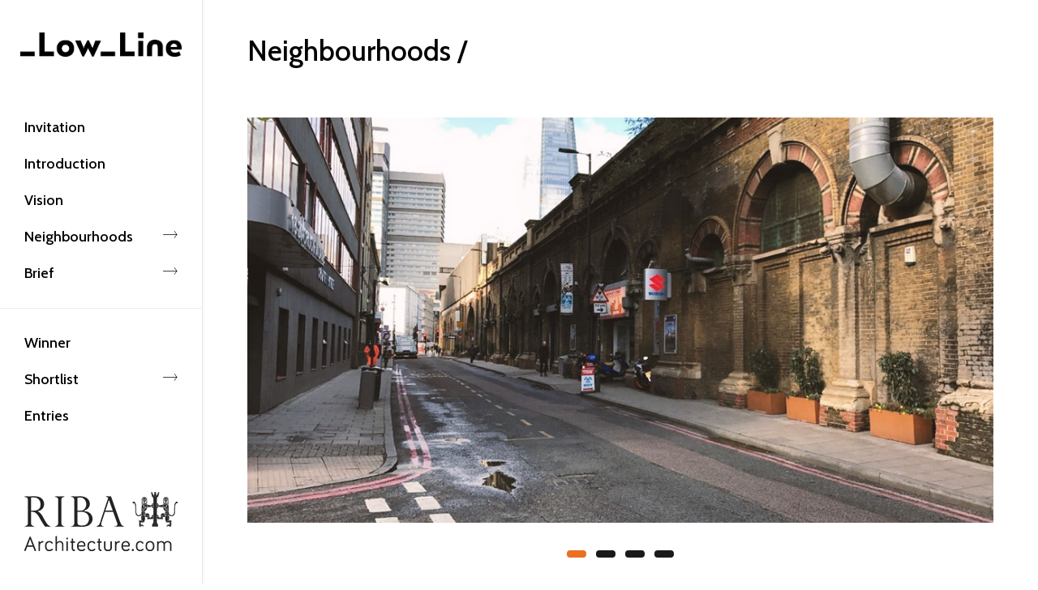

--- FILE ---
content_type: text/html; charset=UTF-8
request_url: https://www.ribacompetitions.com/low_line/london_bridge.html
body_size: 3095
content:
<!DOCTYPE html>
<!--[if lt IE 10]> <html  lang="en" class="iex"> <![endif]-->
<!--[if (gt IE 10)|!(IE)]><!-->
<html lang="en"><!-- InstanceBegin template="/Templates/low_line_template.dwt" codeOutsideHTMLIsLocked="false" -->



<head>
<meta charset="utf-8">
	<meta http-equiv="X-UA-Compatible" content="IE=edge">
	<meta name="viewport" content="width=device-width, initial-scale=1">
	<!-- InstanceBeginEditable name="doctitle" -->
	<title>London Bridge _ Low Line Design Competition</title>
	<!-- InstanceEndEditable -->
	<meta name="description" content="">
    <meta name="author" content="">
    <meta name="keywords" content=""/>

	<script src="scripts/jquery.min.js"></script>
	<link rel="stylesheet" href="scripts/bootstrap/css/bootstrap.css">
	<script src="scripts/script.js"></script>	
	<link rel="stylesheet" href="style_3.css">    
	<link rel="stylesheet" href="css/image-box.css">
	<link rel="stylesheet" href="css/content-box.css">
	<link rel="stylesheet" href="css/components.css">
	<link rel="stylesheet" href="css/animations.css">
	<link rel="stylesheet" href="scripts/jquery.flipster.min.css">
	<link rel="stylesheet" href="scripts/jquery.bootgrid.css">
	<link rel="stylesheet" href="scripts/magnific-popup.css">
	<link rel="stylesheet" href="scripts/flexslider/flexslider.css">
	<link rel="stylesheet" href="skin_3.css">
	<!-- InstanceBeginEditable name="head" -->
	<!-- InstanceEndEditable -->
	
	

	
</head>



<!-- InstanceBeginEditable name="body" -->
<body class="side-menu-container">

<!-- InstanceEndEditable -->


<div id="preloader"></div>


	<header class="side-menu-header side-menu-lateral" data-menu-anima="default">
		
		<div class="navbar-header">
            <a class="hamburger-button" data-menu-anima="fade-left">
                <i class="fa fa-bars"></i>
            </a>
            <a class="navbar-brand" href="#"><img src="images/ll_logo.png" alt="logo" /> </a>
        </div>
		
		<div class="side-menu-fixed">
            <div class="top-area hidden-xs">
                <a class="brand" href="#">
                    <img src="images/ll_logo.png" alt="Low Line">
                </a>
            </div>
			
			<hr class="space l">
			
            <aside class="sidebar mi-menu">
                <nav class="sidebar-nav scroll-content">
                    <ul class="side-menu text-m">
                        <li>
                            <a href="index.html">Invitation</a>
                        </li>
						<li>
                            <a href="introduction.html">Introduction</a>
                        </li>
						<li>
                            <a href="vision.html">Vision</a>
                        </li>						
						<li>
                            <a href="neighbourhoods.html">Neighbourhoods<span class="fa arrow"></span></a>
                            <ul class="collapse">
                                <li><a href="neighbourhoods.html">Introduction</a></li>
                                <li><a href="bankside.html">Bankside</a></li>
                                <li><a href="london_bridge.html">London Bridge</a></li>
								<li><a href="bermondsey.html">Bermondsey</a></li>
                            </ul>
                        </li>
						<li>
                            <a href="brief.html">Brief<span class="fa arrow"></span></a>
                            <ul class="collapse">
								<li><a href="brief.html#client">The Client</a></li>
                                <li><a href="brief.html#overview">Site Overview</a></li>
                                <li><a href="brief.html#opportunities">Opportunities</a></li>
                                <li><a href="brief.html#constraints">Site Constraints</a></li>
								<li><a href="brief.html#stakeholders">Stakeholders</a></li>
								<li><a href="brief.html#budget">Budget</a></li>
								<li><a href="brief.html#sustainability">Sustainability</a></li>
								<li><a href="brief.html#maintenance">Maintenance</a></li>
								<li><a href="brief.html#accessibility">Accessibility</a></li>
                            </ul>
                        </li>
						
						 <hr class="" />
						
						<li>
                            <a href="winner.html">Winner</a>
                        </li>
						
						<li>
                            <a href="shortlist.html">Shortlist<span class="fa arrow"></span></a>
                            <ul class="collapse">
                                <li><a href="LL52.html">Ludwig Willis</a></li>
                                <li><a href="LL143.html">Matthew Halsall</a></li>
                                <li><a href="LL162.html">Weston Williamson</a></li>
								<li><a href="LL185.html">Guti&eacute;rrez-delaFuente</a></li>
                            </ul>
                        </li>
						
						<li>
                            <a href="entries.html">Entries</a>
                        </li>
                        
                    </ul>
                </nav>
            </aside>
            <div class="bottom-area hidden-xs">
                <a class="brand" href="#"><img src="images/riba.png" alt="RIBA" /> </a>
                
            </div>
        </div>
		
	</header>
	
<!-- InstanceBeginEditable name="EditRegion4" -->


<div class="section-empty">
        <div class="container content">
            <div class="row">
			
				
				<div class="col-md-10"> 
					<h2 class="text-l">Neighbourhoods /</h2>
					<hr class="space l">
				</div> <!-- .col --> 
				
				<div class="col-md-12"> 
					<div class="flexslider slider nav-outer row-20">
						<ul class="slides">
							<li>
								<a class="img-box lightbox" data-lightbox-anima="show-scale" href="images/assets/londonbridge.jpg">
									<img src="images/assets/londonbridge.jpg" alt="London Bridge">
								</a>
							</li>
							<li>
								<a class="img-box lightbox" data-lightbox-anima="show-scale" href="images/assets/londonbridge_2.jpg">
									<img src="images/assets/londonbridge_2.jpg" alt="London Bridge">
								</a>
							</li>
							<li>
								<a class="img-box lightbox" data-lightbox-anima="show-scale" href="images/assets/londonbridge_3.jpg">
									<img src="images/assets/londonbridge_3.jpg" alt="London Bridge">
								</a>
							</li>
							<li>
								<a class="img-box lightbox" data-lightbox-anima="show-scale" href="images/assets/londonbridge_4.jpg">
									<img src="images/assets/londonbridge_4.jpg" alt="London Bridge">
								</a>
							</li>
						</ul>
					</div>
					<hr class="space s">
				</div> <!-- .col --> 
				
                <div class="col-md-8 text-m">
                     
					<hr class="space">
					<h3 class="text-xl">London Bridge</h3>
					<hr class="space s">
					
					<p>The original terminus of the Greenwich to London Bridge Railway viaduct built in the early 19th Century, London Bridge station is the exit and entry point of the Low Line in the London Bridge area. Railway lines have been added over time, with a total of 15 platforms in the station making an incredibly wide stretch of railway. This houses deep railway arches that are accessed from both north and south and are punctuated by slightly forbidding tunnels.</p>
				
					<p>The station can be a barrier to the Low Line experience, as the walking route morphs with one of the UK's busiest railway stations, which has recently undergone an impressive redevelopment, though it includes little by way of greenery in this busy Central London district. The route can either take you north along Duke Street Hill and Tooley Street, with its impressive new station forecourt and food and drink focused railway arches, which are still opening following the station works. Or the route can take you south along St Thomas Street, with a new station exit to the south, a row of carefully restored arches and wide new footways &mdash; a section is adjacent to a huge row of development sites currently going through consultation and planning.  Alternatively, the Low Line route can take you right through the station under the Shard, with its impressive western arcade and wide-ranging retail offer.</p>

					<p> Once out of the station and heading east, the arches take on a different character and feel. The row of arches and under-croft in Holyrood Street are still being used to serve the station redevelopment. Soon this space will become available, becoming a Low Line focus area for public realm and activated arches. Beyond this space, several interesting sites and new projects interact with the viaduct, including a wildflower meadow, skate park and St John's churchyard. On the northern side on Crucifix Lane, arches are occupied by a mix of uses, but access soon becomes blocked, although opportunities to 'punch-through' are still being sought while arches are brought into use.</p>
					
					<hr class="space m">
                </div>
             
                
            </div>
			
			
			
			<div class="row">
				
				<hr class="space">
				
				<div class="col-md-6">
					<a href="bankside.html">
						<div class="advs-box advs-box-top-icon-img boxed">
							<div class="advs-box-content">
								<h3 class="text-m font-700">Bankside</h3>
							</div>
							<a class="img-box img-scale-up row-10" href="bankside.html">
								<span><img src="images/assets/bankside.jpg" alt=""></span>
							</a>
						</div>
					</a>
					<hr class="space s">
                </div><!-- .col -->	
				
				<div class="col-md-6">
					<a href="bermondsey.html">
						<div class="advs-box advs-box-top-icon-img boxed">
							<div class="advs-box-content">
								<h3 class="text-m font-700">Bermondsey</h3>
							</div>
							<a class="img-box img-scale-up row-10" href="bermondsey.html">
								<span><img src="images/assets/bermondsey.jpg" alt=""></span>
							</a>
						</div>
					</a>
                </div><!-- .col -->	
				
			
				
				
				

			</div>
			
        </div>
    </div>


	



<!-- InstanceEndEditable -->




			
			
			<!-- DESCRIPTION -->
		<hr>
<div class="container">
		
	<div class="row copy-row">
		
		<hr class="space xs">
				<div class="col-md-12 copy-text">
					<div class="tag-row">
						<span class="text-s">&copy; Royal Institute of British Architects 2019</span>
						<hr class="space s">
					</div>
				</div>
			</div><!-- row -->
</div> <!-- container -->
			
			
			
			
			

	<footer class="footer-center footer-minimal">
	 

	<link rel="stylesheet" href="scripts/iconsmind/line-icons.min.css">
	<script src="scripts/jquery.spritely.min.js"></script>
	<link async rel="stylesheet" href="scripts/font-awesome/css/font-awesome.min.css">
	<script async src="scripts/bootstrap/js/bootstrap.min.js"></script>
	<script src="scripts/bootstrap/js/bootstrap.popover.min.js"></script>        
	<script src="scripts/isotope.min.js"></script>
	<script src="scripts/jquery.bootgrid.min.js"></script>
	<script src="scripts/jquery.magnific-popup.min.js"></script>
	<script src="scripts/flexslider/jquery.flexslider-min.js"></script>
	<script src="scripts/jquery.flipster.min.js"></script>
	<script src="scripts/imagesloaded.min.js"></script>
	<script src="scripts/jquery.twbsPagination.min.js"></script>
	<script src="scripts/google.maps.min.js"></script>
	<script src="scripts/prettify.js"></script>
	<link rel="stylesheet" href="scripts/prettify.css">
	<script async src="scripts/jquery.progress-counter.js"></script>
	<script src="scripts/jquery.slimscroll.min.js"></script>
	<script src="scripts/jquery.tab-accordion.js"></script>	
	<script src="scripts/parallax.min.js"></script>	
	</footer>

</body>
<!-- InstanceEnd --></html>


--- FILE ---
content_type: text/css
request_url: https://www.ribacompetitions.com/low_line/style_3.css
body_size: 27552
content:

/*
------------------------------------------------------------------
Table of contents

1. Global styles  [Row 126] 
2. Headers \ Menus [Row 427] 
3. Side menus [Row 1611] 
4. Footer [Row 2189] 
5. Titles [Row 2388] 
6. Templates [Row 2790] 
7. Components [Row 2991] 
8. Thypography [Row 4226] 
9. Sections [Row 4556] 
10. Skin white [Row 4806] 
11. Mobile / responsive [Row 4900] 
12. IE < 10 [Row 5803] 
-------------------------------------------------------------------

==============================
GLOBAL STYLE
==============================
*/

body, .adv-img p, .caption-bottom p, .adv-circle .caption p, .advs-box p, .list-blog p {
    font-family: "Roboto",Helvetica,Arial,sans-serif;
    font-size: 13px;
    line-height: 1.42857143;
    color: #4C4C4C;
}

.mi-menu ul li > a:before, .sidebar-nav .panel-item > span:before, .bs-menu li:hover > a, .bs-menu li.active > a, i.icon, .block-infos .bd-day {
    color: #337AB7;
}

#preloader {
    position: fixed;
    top: 0;
    left: 0;
    right: 0;
    bottom: 0;
    background-color: #fff;
    z-index: 99995;
}

    #preloader:after {
        content: '';
        width: 200px;
        height: 200px;
        position: absolute;
        left: 50%;
        top: 50%;
        background-image: url(images/assets/loader.gif);
        background-repeat: no-repeat;
        background-position: center;
        margin: -100px 0 0 -100px;
        z-index: 999999999999;
    }

.scroll-top-mobile {
    position: fixed;
    background: #fff;
    width: 50px;
    height: 50px;
    z-index: 995;
    right: 10px;
    bottom: 10px;
    text-align: center;
    bottom: 10px;
    cursor: pointer;
    padding: 15px 0;
    visibility: hidden;
    opacity: 0;
}

    .scroll-top-mobile.show {
        visibility: visible;
    }

.google-map {
    background: rgba(0,0,0,0.1);
    height: 350px;
}

.header-video, .section-slide, .header-title:after {
    background-color: #1D1D1D;
    background-size: 10px;
}

.error404 header.menu-transparent.bg-transparent .navbar {
    background: #565656 !important;
}

.footer-parallax-container .header-title:after {
    background: none;
}

.bs-callout.bs-callout-danger {
    border-left-color: #ce4844;
    padding: 5px 15px;
}

.bs-callout-danger h5 {
    color: #ce4844;
}

.abs-image {
    position: absolute;
    max-width: none;
}

.row > div:first-child:not(.hc_image_cnt) > .abs-image, .row > div:first-child > .row > .hc_image_cnt > .abs-image {
    right: 0;
}

.row > div:last-child:not(.hc_image_cnt) > .abs-image, .row > div:last-child > .row > .hc_image_cnt > .abs-image {
    left: 0;
}

.table .table {
    background-color: rgba(0,0,0,0);
}

.bg-white, .bg-white.section-two-blocks > .row > div:last-child {
    background-color: #FFF !important;
}

.text-center th {
    text-align: center;
}

[href='#'].img-box:not(.adv-circle):hover img, [href=''].img-box:not(.adv-circle):hover img, .img-box:not([href]):hover img {
    opacity: 1 !important;
}

[href='#'].img-box:not(.adv-circle):before, [href=''].img-box:not(.adv-circle):before, .img-box:not([href]):before {
    display: none;
}

.hc-post-preview-button {
    display: none;
}

.grid-table {
    width: 100%;
    table-layout: fixed;
    text-align: center;
}

    .grid-table td {
        padding: 25px;
    }

        .grid-table td > div {
            padding-left: 0;
            padding-right: 0;
        }

    .grid-table.full-border-table {
        border: 1px solid #D2D2D2;
    }

.border-table td {
    border: 1px solid #D2D2D2;
}

.border-table tr:first-child td {
    border-top: none;
}

.border-table tr:last-child td {
    border-bottom: none;
}

.border-table tr td:first-child {
    border-left: none;
}

.border-table tr td:last-child {
    border-right: none;
}

.niche-box-blog p.excerpt, .advs-box-side-img p {
    margin: 20px 0;
    text-align: left;
}

.wysiwyg-editor p {
    margin: 0 0 15px 0;
    min-height: 15px;
}

.wysiwyg-editor > ul, .wysiwyg-editor > ol {
    margin-bottom: 15px;
    margin-top: 15px;
}

.wysiwyg-editor ol, .wysiwyg-editor ul {
    white-space: normal;
}

    .wysiwyg-editor ul > br, .wysiwyg-editor ol > br {
        display: none;
    }

.tag-row {
    overflow: hidden;
    white-space: nowrap;
    text-overflow: ellipsis;
}

    .tag-row span {
        margin: 0 15px 0 0;
        color: #000000;
        white-space: nowrap;
        overflow: hidden;
        text-overflow: clip;
        border-right: 1px solid #CCC;
        padding-right: 16px;
    }

    .tag-row a {
        color: #9C9C9C;
    }

    .tag-row span:last-child {
        border-right: 0;
        margin-right: 0;
        padding-right: 0;
        margin-right: 0;
    }

    .tag-row span > span {
        display: block;
        margin: 5px 0;
        padding-right: 25px;
        font-weight: 500;
    }

    .tag-row i {
        padding-right: 10px;
        color: #919191;
    }

    .tag-row.cat {
        text-transform: none;
        margin: 5px 0 10px 0;
    }

    .tag-row .tag-col {
        float: left;
        width: 50%;
        margin: 0;
        padding-right: 5px;
        font-weight: 700;
    }

    .tag-row > div {
        padding: 5px 0;
    }

    .tag-row.icon-row {
        position: relative;
    }

        .tag-row.icon-row span {
            border-right: none;
        }

            .tag-row.icon-row span:after {
                position: relative;
                content: "/";
                color: rgba(210, 210, 210, 0.5);
                right: -16px;
            }

    .tag-row.icon-row-square span:after {
        content: "\f04d";
    }

    .tag-row.icon-row span:last-child:after {
        display: none;
    }

.overflow-visble {
    overflow: visible !important;
}

img {
    max-width: 100%;
}

.visible-xs.hidden-sm {
    display: block !important;
}

.form-control:focus {
    border-color: #9C9C9C;
    box-shadow: none;
}

.clear {
    clear: both;
    width: 100%;
}

.bg-color {
    background-color: #337ab7;
}

.bg-cover {
    background-repeat: no-repeat;
    background-position: center center;
    background-size: cover;
}

.text-color {
    color: #337ab7;
}

.container .container {
    padding-left: 0;
    padding-right: 0;
}

.opacity-show {
    opacity: 1 !important;
}

.container.content, .section-empty > .content, .section-bg-image > .content, .section-bg-video > .content, .section-bg-animation > .content, .section-slider > .content {
    padding-top: 25px;
    padding-bottom: 25px;
}

div.content {
    padding-left: 15px;
    padding-right: 15px;
}

    div.content > *:first-child {
        margin-top: 0;
    }

a {
    cursor: pointer;
    outline: none;
}

    a[data-toggle], a[data-anima] {
        display: inline-block;
    }

.text-xs {
    font-size: 11px !important;
    line-height: 11px;
}

.text-s {
    font-size: 13px !important;
    line-height: 18px;
}

.text-m {
    font-size: 18px !important;
    line-height: 25px;
}

.text-l {
    font-size: 27px !important;
    line-height: 31px;
}

.text-xl {
    font-size: 50px !important;
    line-height: 50px;
}

.text-xxl {
    font-size: 110px !important;
    line-height: 110px;
}

.col-center {
    float: none !important;
    margin-left: auto !important;
    margin-right: auto !important;
    clear: both;
}

.fixed-bottom-area {
    position: fixed;
    text-align: center;
    bottom: 0;
    left: 0;
    right: 0;
    width: 100%;
    padding: 25px;
    background-color: rgba(0,0,0,0.42);
}

.box-middle-container {
    padding-top: 0 !important;
    padding-bottom: 0 !important;
}

.row.box-middle {
    margin-left: 0;
    margin-right: 0;
}

.no-margins, .no-margins .content {
    margin: 0 !important;
}

.no-paddings, .no-paddings .content {
    padding: 0 !important;
}

.no-paddings-x {
    padding-left: 0 !important;
    padding-right: 0 !important;
}

.no-paddings-y, .no-paddings-y .content {
    padding-top: 0 !important;
    padding-bottom: 0 !important;
}

@media (min-width:994px) {
    .no-padding-bottom, .no-padding-bottom .content {
        padding-bottom: 0 !important;
    }
}


div > p:last-child {
    margin-bottom: 0;
}
/* 
==============================
LAYOUT
==============================
*/
.boxed-layout .navbar-fixed-top, .boxed-layout .navbar-fixed-top, .boxed-layout header, .boxed-layout .parallax-mirror, .boxed-layout .content-parallax, .boxed-layout footer,
.boxed-layout [class*="header-"], .boxed-layout #fullpage-main, .boxed-layout .container {
    max-width: 1200px;
    margin: 0 auto;
}

.boxed-layout.side-menu-container .container {
    max-width: 100%;
}

.boxed-layout .parallax-mirror {
    left: 50% !important;
    right: auto !important;
    transform: translateX(-50%) !important;
}

.boxed-layout .content-parallax {
    box-shadow: 0 0 2px rgba(0, 0, 0, 0.22);
}

body.boxed-layout {
    background: #efefef;
}

.boxed-layout .overlay-content .section-empty:not(.section-bg-color) {
    background: #fff !important;
}

/* 
==============================
HEADER MENU 
==============================
*/
header {
    line-height: 1.42857143;
    z-index: 995;
}

    header form.navbar-form {
        margin: 0 0 0 0;
    }

.shop-menu-cnt > i {
    font-size: 18px;
    line-height: 50px;
    cursor: pointer;
}

.shop-menu-cnt:hover .shop-menu {
    display: block;
    visibility: visible;
    opacity: 1;
}

.shop-menu-cnt .shop-menu {
    z-index: 90;
    position: absolute;
    top: 50px;
    right: -16px;
    width: 320px;
    text-align: center;
    background-color: #fff;
    transition: all .4s ease;
    box-shadow: 0 2px 5px rgba(0, 0, 0, 0.3);
    opacity: 0;
    visibility: hidden;
}

.shop-cart li {
    cursor: pointer;
}

    .shop-cart li img {
        width: 65px;
        height: 40px;
        margin: 0;
        float: left;
    }

.shop-cart .cart-item .cart-content {
    padding-left: 100px;
    text-align: left;
}

.shop-menu-cnt .cart-total {
    display: block;
    text-align: left;
    padding: 8px 16px;
    margin: 0;
    overflow: hidden;
    font-size: 14px;
}

.shop-cart {
    list-style: none;
    padding: 0;
    margin: 0;
}

    .shop-cart .cart-item {
        height: 70px;
        padding: 15px;
        transition: all .3s;
    }

        .shop-cart .cart-item:hover {
            background: none;
            padding-left: 20px;
        }

.shop-menu .cart-buttons {
    text-align: left;
    padding: 15px;
}

.shop-menu-cnt .cart-count {
    background-color: #000;
    top: 50%;
    margin-top: -5px;
    right: -11px;
    width: 20px;
    height: 20px;
    display: block;
    position: absolute;
    z-index: 95;
    font-size: 11px;
    line-height: 17px;
    text-align: center;
    border-radius: 50%;
    color: #fff;
    font-weight: 700;
}

.shop-menu-empty .shop-menu, .wc-backward {
    display: none !important;
}

.nav li:hover > ul, .nav li:hover > .mega-menu, .side-menu li:hover .panel, .side-menu li .panel:hover {
    display: block;
}

header .btn-default, header .btn, header .anima-button.circle-button, header .input-group .btn:not(.btn-border) {
    background-color: #FAFAFA;
    color: #797979;
}

    header .btn-default:hover, header .circle-button:hover {
        border-color: #D2D2D2;
        background-color: #e6e6e6;
    }

.navbar-default .navbar-nav > li > a, .mega-menu h5 {
    color: #444;
}

header .navbar-right > * {
    float: left;
}

    header .navbar-right > *:not(li) {
        padding-right: 15px;
        padding-left: 15px;
    }

header .navbar-right > .lan-menu {
    padding-right: 0;
}

header.hamburger-header {
    width: auto;
}

.navbar-brand img {
    transition: all .3s;
    max-height: 100%;
}

.navbar.navbar-inner {
    min-height: inherit;
}

.navbar-brand.scroll-show.showed {
    display: table-cell !important;
}

.navbar-brand .logo-retina, .brand .logo-retina, .logo-retina {
    display: none !important;
}

@media (-webkit-min-device-pixel-ratio: 2) and (min-width: 994px), (min-resolution: 192dpi) and (min-width: 994px) {
    .navbar-brand .logo-retina, .brand .logo-retina, .logo-retina {
        display: block !important;
    }

    .navbar-brand .logo-default, .brand .logo-default, .logo-default {
        display: none !important;
    }
}

.navbar-default .navbar-nav > li > a .caret {
    margin-left: 5px;
}

.navbar-inner .navbar-toggle {
    max-width: 100%;
}

.navbar-right ul ul ul.dropdown-menu {
    left: 100%;
}

.wide-area .container {
    width: 100% !important;
}

header .custom-area {
    padding: 0 15px;
}

header .input-group input, header .btn-default {
    border-color: #EAEAEA;
}

    header .input-group input:focus, header .btn-default:focus {
        border-color: #EAEAEA;
    }

.navbar-right img {
    max-height: 41px;
    margin: 5px auto;
}

.input-group button {
    color: #444;
    font-weight: 500;
    font-size: 13px;
}

header .social-group a i.fa {
    padding: 5px 8px;
    margin-top: 3px;
    width: 30px;
    height: 30px;
    line-height: 22px;
    text-align: center;
    color: #505050;
}

.dropdown-menu .fa-ul .divider {
    margin: 10px 0 10px -27px;
    opacity: 1 !important;
    background-color: rgba(138, 138, 138, 0.15) !important;
}

header > .navbar {
    margin-bottom: 0;
    border: none;
    border-bottom: 1px solid #E4E4E4;
    transform: translate3d(0px, 0px, 0px);
}

.nav.inner > li {
    float: left;
}

    .nav.inner > li > a {
    color: #000;
    cursor: pointer;
    font-weight: 500;
    font-size: 14px;
}

        .nav.inner > li > a:focus {
            background: none;
        }

.nav.inner li:hover {
    background: none;
}

.nav.inner, .navbar-inner .navbar-toggle {
    border: 1px solid rgba(0,0,0,0.15);
    border-radius: 3px;
    margin: 5px 0;
    float: none;
}

.navbar-inner .navbar-toggle {
    padding: 5px 10px;
    color: #696969;
    cursor: pointer;
    text-align: left;
}

    .navbar-inner .navbar-toggle:hover {
        background-color: #EEE;
    }

    .navbar-inner .navbar-toggle span {
        font-size: 13px;
        margin: 0 15px;
        line-height: 28px;
    }

    .navbar-inner .navbar-toggle i {
        font-size: 14px;
        margin-top: 3px;
    }

.navbar-inner .navbar-collapse {
    padding: 0;
}

.navbar-inner .navbar-toggle i:last-child, .navbar-header .hamburger-button {
    float: right;
}

.navbar-inner li > a > i.fa {
    margin-right: 0;
}

.nav.inner > li > a:hover, .nav.inner:not(.ms-rounded) > li.active, .nav.inner.ms-rounded > li.active a {
    background-color: #FDFDFD;
}

.nav.ms-minimal, .nav.ms-minimal li:hover, .navbar-default .navbar-nav.ms-minimal > .open > a, .navbar-default .navbar-nav.ms-minimal > .open > a:hover, .navbar-default.ms-minimal .navbar-nav > .open > a:focus {
    background: none !important;
    border: none;
}

.nav.inner.ms-rounded {
    background: none !important;
    border: none;
    margin: -5px 0;
}

    .nav.inner.ms-rounded li a {
        line-height: 10px;
        padding: 10px 15px;
        border: 1px solid #9C9C9C;
        border-radius: 35px;
        margin-right: 10px;
        cursor: pointer;
        font-size: 12px;
        letter-spacing: .5px;
        color: #585858;
        font-weight: 700;
    }

    .nav.inner.ms-rounded.over > li {
        padding-bottom: 15px;
    }

    .nav.inner.ms-rounded .dropdown-menu li, .nav.inner .dropdown-menu li a {
        border: none;
        border-radius: 0;
        margin-right: 0;
    }

        .nav.inner.ms-rounded .dropdown-menu li a {
            padding: 3px 20px;
            line-height: 1.42857143;
        }

    .nav.inner.ms-rounded .dropdown-menu {
        border-radius: 10px;
        padding-top: 8px;
        padding-bottom: 8px;
    }


.bg-menu {
    background-repeat: no-repeat;
    background-position: bottom right;
}

.navbar-brand.center {
    text-align: center;
    width: 100%;
    width: calc(100% - 30px);
}

    .navbar-brand.center > img {
        display: inline-block;
    }

.scroll-show, .scroll-hide.hidden {
    display: none !important;
}

    .scroll-show.showed {
        display: block !important;
    }

.nav-center .scroll-show.showed {
    display: inline-block !important;
}

.navbar-main.navbar-middle li.scroll-show.showed {
    display: inline-block !important;
}

.navbar-main.navbar-middle ul.nav {
    text-align: center;
    float: none;
}

.navbar-main.navbar-middle .navbar-header {
    display: none;
}

.navbar-main.navbar-middle ul.nav > li {
    float: none;
    display: inline-block;
}

.navbar-middle .navbar-brand.center {
    height: auto;
    margin: 15px 0;
    display: block;
}

.navbar-middle .navbar-collapse {
    position: relative;
}

.navbar-middle .navbar-right {
    position: absolute;
    right: 0;
    top: 0;
}

header.menu-top-logo:not(.scroll-css) .navbar-main.navbar-middle ul.navbar-nav {
    margin-left: 0 !important;
}

.full-width-menu {
    border-bottom: 1px solid rgba(0,0,0,0.15);
    background-color: #FFFFFF;
}

    .full-width-menu .nav {
        border: none;
        border-radius: 0;
        margin: 0;
        float: none;
    }

        .full-width-menu .nav.inner > li > a i.caret, .full-width-menu .dropdown-menu li a i.caret, .full-width-menu .nav.inner .dropdown-menu > li > a, .full-width-menu .nav.inner .dropdown-menu > li > a:hover {
            color: #696969 !important;
        }

div.full-width-menu .inner .dropdown-submenu:hover > a:after, div.full-width-menu .inner .dropdown-submenu > a:after {
    border-left-color: #696969 !important;
}



.full-width-menu .dropdown-submenu:hover > a:after {
    border-left-color: inherit !important;
}

.fixed-top {
    height: 51px;
}

.navbar-nav li:hover, .subline-bar li:hover, .sidebar-nav ul a:hover, .panel-item > span:hover, .sidebar-nav .panel-item > span:hover, .bg-transparent li.active {
    color: #171717;
    background: rgba(199,199,199,0.08);
    border-radius: 2px;
}

.bg-transparent li.active, .bg-transparent li:hover {
    background: rgba(199,199,199,0.05);
}

.subline-bar li:hover {
    background: rgba(222,221,221,0.5);
    border-radius: 0;
}

.navbar-brand {
    margin-right: 15px;
}

.dropdown-submenu {
    position: relative;
}

    .dropdown-submenu > .dropdown-menu {
        top: 0;
        left: 100%;
        margin-top: 0;
        box-shadow: 5px 4px 7px rgba(0,0,0,0.1);
        border-top-left-radius: 0;
        border-bottom-left-radius: 0;
    }

header .dropdown-submenu > .dropdown-menu {
    top: -1px;
}

.dropdown-submenu:hover > .dropdown-menu {
    display: block;
}

.dropdown-submenu > a:after {
    display: block;
    content: " ";
    float: right;
    width: 0;
    height: 0;
    border-color: rgba(0,0,0,0);
    border-style: solid;
    border-width: 5px 0 5px 5px;
    border-left-color: #ccc;
    margin-top: 5px;
    margin-right: -5px;
}

.dropdown-submenu:hover > a:after {
    border-left-color: #7E7E7E;
}

.dropdown-submenu.pull-left {
    float: none;
}

    .dropdown-submenu.pull-left > .dropdown-menu {
        left: -100%;
        margin-left: 10px;
        -webkit-border-radius: 6px 0 6px 6px;
        -moz-border-radius: 6px 0 6px 6px;
        border-radius: 6px 0 6px 6px;
    }

.search-box-menu {
    display: inline-block;
}

.search-box input[type="text"] {
    width: 100% !important;
    max-width: 1140px;
    margin: auto;
    border-color: #EAEAEA;
    background-color: white;
    display: block;
}

.search-box input[type="submit"] {
    position: absolute;
    right: 0;
    top: 50%;
    width: auto;
}

.search-box {
    position: absolute;
    z-index: 95;
    background-color: rgb(248,248,248);
    display: none;
    margin: 42px 0 0 0;
    padding: 10px;
    border: 1px solid #ECECEC;
    left: 0;
    right: 0;
    text-align: center;
    box-shadow: 0 2px 3px rgba(0,0,0,0.2);
}

.widget #searchsubmit {
    padding: 0 9px;
    color: #fff;
    font-weight: 700;
    background-color: #656565 !important;
    border: none;
    border-radius: 2px;
}

.widget #searchform input[type='text'] {
    background: #fbfbfb;
    border: 1px solid #e8e8e8;
}

.navbar-social {
    margin: 7px 0 0 0;
}

    .navbar-social .social-group a {
        margin: 0;
    }

.social-group i {
    font-size: 17px;
    display: block !important;
    float: left;
    color: #525252;
    cursor: pointer;
    font-weight: 400 !important;
}

    .social-group i.circle, .social-button i.circle {
        color: #585858;
        background: none;
        border: 1px solid #828282;
        margin-right: 2.5px;
        margin-left: 2.5px;
    }

.social-group a {
    display: inline-block;
}

.social-group-button {
    display: inline-block;
    position: relative;
}

    .social-group-button .social-group i {
        opacity: 0;
        width: 25px;
        height: 25px;
        font-size: 12px;
        padding: 8px 0;
        line-height: 9px !important;
        transition: none;
    }
 
.social-group-button .social-group {
    display: none;
    position: absolute;
    margin-left: 57px;
    z-index: 25;
    top: 50%;
    margin-top: -13px;
    width: 250px;
    text-align: left;
}

.social-group-button.bottom-icons .social-group {
    margin: 30px -125px;
    left: 50%;
    text-align: center;
}

.social-group-button .social-button {
    cursor: pointer;
    position: relative;
}

.social-group-button.social-line .social-group {
    width: 47px;
    left: 50%;
    margin-left: -23.5px;
    margin-top: 35px;
    background-color: white;
    box-shadow: 0px 2px 5px rgba(0, 0, 0, 0.42);
    border-radius: 20px;
    padding: 12px 7px 6px 8px;
    display: none;
}

    .social-group-button.social-line .social-group a {
        display: block;
        height: 30px;
    }

.social-line .social-group i.circle {
    border-color: #828282 !important;
    color: #585858 !important;
}

    .social-line .social-group i.circle:hover {
        border-color: #FFF !important;
        color: #FFF !important;
    }

.social-group a:first-child {
    margin-left: 0;
}

.social-group a:last-child {
    margin-right: 0;
}

.social-group a i {
    padding: 10px 12px;
    width: 52px;
    text-align: center;
    font-weight: 400 !important;
}

.social-group i:hover, .minisocial-group i:hover {
    background: rgba(31,31,31,0.05);
}

.social-group .fa:hover {
    color: white;
    background-color: #505050;
    border-radius: 2px;
}

.social-group .circle.fa:hover {
    border-radius: 50%;
    border: 1px solid rgba(255,255,255,0);
}

.social-group .fa-facebook {
    padding: 10px 14px;
}

.social-group .fa-twitter {
    padding: 10px 11px;
}

.social-group [class*="facebook"]:hover, .social-colors [class*="facebook"] {
    background-color: #3B5998;
}

.social-group [class*="twitter"]:hover, .social-colors [class*="twitter"] {
    background-color: #3B8ACA;
}

.social-group [class*="google"]:hover, .social-colors [class*="google"] {
    background-color: #d7473d;
}

.social-group [class*="linkedin"]:hover, .social-colors [class*="linkedin"] {
    background-color: #0077B5;
}

.social-group [class*="youtube"]:hover, .social-colors [class*="youtube"] {
    background-color: #cc181e;
}

.social-group [class*="instagram"]:hover, .social-colors [class*="instagram"] {
    background-color: #464646;
}

.social-colors i:hover {
    opacity: .8;
}

.social-colors i {
    color: #fff;
}

.subline-bar {
    background-color: #F9F9F9;
    position: absolute;
    width: 100%;
    box-shadow: 0 2px 3px rgba(0,0,0,0.21);
    z-index: 995;
}

header.menu-transparent.scroll-css .subline-bar {
    background-color: #F9F9F9 !important;
}

header.menu-transparent {
    height: 0 !important;
    position: absolute;
    left: 0;
    right: 0;
    top: 0;
}

.subline-bar ul {
    margin: 0;
    padding: 0;
    display: none;
}

    .subline-bar ul li {
        float: left;
        list-style: none;
        padding: 5px 15px;
        cursor: pointer;
    }

.subline-bar a {
    color: #676767;
    font-size: 13px;
    text-decoration: none !important;
}

header.fixed-top .subline-bar {
    position: fixed;
    margin-top: 85px;
}

header.fixed-top.scroll-css .subline-bar {
    margin-top: 50px;
}

.menu-right .subline-bar ul {
    float: right;
}

.navbar-big {
    background-color: #FDFDFD;
    border-bottom: 1px solid rgb(228,228,228);
    margin-bottom: 0;
}

    .navbar-big .navbar-nav > .active > a, .navbar-big .navbar-nav > li > a:hover {
        color: #555;
        background-color: #F7F7F7;
    }

.navbar-main, .nav.inner {
    background-color: #FFFFFF;
    margin-bottom: 0;
    border: none;
}

.navbar-mini {
    background-color: #f8f8f8;
    color: #7B7B7B;
    font-size: 12px;
    border-bottom: 1px solid rgb(228,228,228);
}

    .navbar-mini .navbar-left span:first-child {
        padding-left: 0;
    }

    .navbar-mini span {
        padding: 0 7px;
    }

        .navbar-mini span i {
            margin-right: 7px;
        }

    .navbar-mini hr {
        width: 1px;
        background-color: #BEBEBE;
        margin: 0 0 -2px 0;
        display: inline-block;
        height: 12px;
        padding: 0;
    }

.minisocial-group {
    float: right;
}

    .minisocial-group i {
        font-size: 15px;
        line-height: 33px !important;
        padding-top: 1px;
        display: block !important;
        float: left;
        color: rgb(183,183,183);
        cursor: pointer;
        border-right: 1px solid #DBDBDB;
        width: 35px;
        text-align: center;
    }

i.first {
    border-left: 1px solid rgb(219,219,219);
}

.navbar-mini .navbar-left {
    padding-top: 10px;
}

.navbar-mini .form-control {
    border-radius: 0;
    box-shadow: none;
    border-style: none;
    background: rgb(248,248,248);
}

    .navbar-mini .form-control.focus {
        background: rgba(152,152,152,0.11) !important;
    }

.navbar-mini .navbar-form {
    float: right;
    padding: 0 15px 0 0;
    margin: 0;
}

.navbar-mini .input-group-btn {
    padding: 0;
}

.input-group-addon i {
    color: #555;
}

.navbar-mini .navbar-form .btn-default {
    border-style: none;
    background: #F7F7F7;
    border-radius: 0;
    border-left: 1px solid rgb(231,231,231);
    border-right: 1px solid #E7E7E7;
    color: #999999;
}

.nav-center, .nav-center ul {
    float: none;
    text-align: center;
}

.nav-center {
    width: 100%;
    max-width: 100%;
}

.nav.nav-center > li {
    float: none;
    display: inline-block;
    margin: 0 -1px;
}

.nav.nav-right > li {
    float: right;
}

.nav-center .dropdown-menu li {
    display: block;
    text-align: left;
}

.navbar-nav.subheader-bootstrap .sub {
    font-size: 11px;
    display: block;
    color: #848484;
    white-space: nowrap;
    overflow: hidden;
    font-weight: 500;
}

.menu-transparent .navbar-nav.subheader-bootstrap .sub {
    color: #E4E4E4;
}

.menu-transparent.scroll-css .navbar-nav.subheader-bootstrap .sub {
    color: #848484;
}

.navbar-nav.subheader-bootstrap li {
    text-align: left;
}

.subtitle-header .navbar-main .navbar-form, .subtitle-header .navbar-main .navbar-social {
    padding: 10px 15px;
}

.subtitle-header .lan-menu li a {
    padding-top: 25px;
    padding-bottom: 25px;
}

.subtitle-header .search-box {
    margin: 52px 0 0 0;
}

.list-a {
    padding: 0;
    margin: 0;
}

    .list-a li {
        padding: 5px 0;
        margin: 0;
        list-style: none;
        cursor: pointer;
        background: none !important;
        white-space: nowrap;
    }

        .list-a li:hover {
            color: black;
        }

        .list-a li i {
            margin-right: 10px;
            font-size: 15px;
            display: inline-block;
            padding-bottom: 0;
        }

.mega-menu .col, .side-menu .panel .col {
    display: table-cell;
    vertical-align: top;
    min-width: 230px;
    padding: 0 25px;
}

.side-menu .panel .col {
    padding: 86px 25px 0 0;
}

    .side-menu .panel .col:last-child {
        padding-right: 0;
    }

.side-menu .col .fa-li {
    line-height: 33px;
}

.side-menu-center {
    top: 50%;
    transform: translateY(-50%);
    position: relative;
}

.mega-menu {
    min-width: 250px;
    padding: 25px 5px;
}

    .mega-menu a {
        color: #636363;
        padding-left: 5px;
        display: block;
        white-space: nowrap;
    }

    .mega-menu .fa-ul .fa-li, li.panel-item .fa-li {
        color: #694E94;
    }

    .mega-menu.bg-menu {
        min-width: 400px;
    }

    .mega-menu .nav-tabs li {
        white-space: nowrap;
        margin-bottom: 0 !important;
        border-radius: 0;
    }

    .mega-menu h5 {
        margin-top: 5px;
        min-height: 15px;
    }

    .mega-menu.dropdown-menu {
        overflow: hidden;
    }

.mega-menu-fullwidth > li {
    position: static !important;
}

    .mega-menu-fullwidth > li.dropdown {
        position: relative !important;
    }

        .mega-menu-fullwidth > li.dropdown.mega-dropdown {
            position: static !important;
        }

.mega-menu-fullwidth, .navbar.mega-menu-fullwidth .container, header .navbar-main > .container {
    position: relative;
}

    .mega-menu-fullwidth .mega-dropdown {
        position: static !important;
    }

div.mega-menu-fullwidth .mega-dropdown .mega-menu {
    width: 100%;
    width: calc(100% - 30px);
    margin: 0 15px;
}

.wide-area.navbar.mega-menu-fullwidth .mega-dropdown .mega-menu {
    width: calc(100% - 30px);
}

.mega-menu .fa-ul.no-icons {
    margin-left: 1px;
}

.mega-menu .col > h5:first-child {
    margin-top: 0;
}

.navbar-big-logo .navbar-brand {
    position: relative;
    top: -36px;
    padding: 0;
    margin-left: 0 !important;
    margin-right: 0;
}

.navbar-big-logo.navbar-fixed-top .container.scroll-css .navbar-brand {
    top: 0 !important;
}

header .scroll-css .search-box {
    background-color: #fff !important;
}

.navbar-big-logo .navbar-mini .container {
    padding-left: 197px !important;
    min-height: 35px;
}

.navbar-big-logo .navbar-brand img {
    max-height: inherit;
}

.navbar-big-logo .navbar-header {
    max-height: 30px;
}

.navbar-main.middle-box-menu {
    padding-bottom: 41px;
}

.box-menu-inner .icon-box i {
    color: #636363;
}

.box-menu-inner {
    position: absolute !important;
    left: 50%;
    margin-left: -585px;
    z-index: 95;
}

    .box-menu-inner > .row {
        background-color: #FBFBFB;
        margin: 0;
        height: 80px;
        padding: 15px 0;
        border: 1px solid #E8E8E8;
    }

    .box-menu-inner .icon-box {
        margin: 0;
    }

header.scroll-css .middle-box-menu {
    padding-bottom: 0 !important;
}

.icon-menu .navbar-collapse ul.nav > li > a i {
    margin-right: 10px;
    font-size: 40px;
    height: 60px;
    width: 60px;
    line-height: 60px;
    vertical-align: middle;
    color: #5D5D5D;
}

.icon-menu:not(.icon-menu-top) ul.nav > li > a i {
    width: auto;
    margin-right: 10px;
}

.icon-menu .navbar-collapse ul.nav i.onlycover {
    background-size: contain;
    background-repeat: no-repeat;
}

.icon-menu:not(.icon-menu-top) .navbar-collapse ul.nav i.onlycover {
    width: 60px !important;
    display: inline-block;
}

.icon-menu .navbar-collapse ul.nav > a {
    padding: 10px 15px;
}

header .icon-top.nav > li > a i {
    display: block;
    text-align: center;
    font-size: 34px !important;
    padding-bottom: 5px;
    margin: 0 auto !important;
    height: 36px;
    width: 40px !important;
    line-height: 40px;
}

.icon-menu .icon-top > li > a {
    text-align: center;
}

.bg-transparent .icon-menu li i {
    color: #F9F9F9 !important;
}

@media (min-width:769px) {
    header.fixed-top.scroll-css .icon-menu .navbar-collapse ul.nav > li > a > i {
        font-size: 25px !important;
        height: 25px;
        line-height: 25px;
        transition: all .3s;
    }

    header.fixed-top.scroll-css .icon-menu:not(.icon-menu-top) .navbar-collapse ul.nav i.onlycover {
        width: 25px !important;
    }
}

.icon-menu .navbar-brand {
    height: 90px;
}

.icon-menu-top .navbar-brand {
    height: 110px;
}

.icon-top > li > .dropdown-toggle > .caret {
    display: none;
}

.icon-menu.icon-menu-top .nav.navbar-right {
    margin-top: 30px;
}

.icon-menu .navbar-main .nav.navbar-right {
    margin-top: 20px;
}

.scroll-css .icon-menu.icon-menu .nav.navbar-right {
    margin-top: 2px;
}

.scroll-css .icon-menu.icon-menu-top .nav.navbar-right {
    margin-top: 12px;
}

header.scroll-css .icon-menu .navbar-brand {
    height: 55px;
    padding: 5px 15px 5px 15px;
    transition: all .3s;
}

header.scroll-css .icon-menu-top .navbar-brand {
    height: 75px;
}

header.scroll-css .icon-top .icon-menu .navbar-brand {
    height: 75px;
}

.lan-menu a img {
    margin: -2px 5px 0 0;
}

.lan-menu li a {
    font-size: 11px;
    text-transform: none;
    color: #5F5F5F;
}

    .lan-menu li a span {
        padding: 0;
    }

.lan-menu ul.dropdown-menu {
    min-width: 80px;
    width: 100%;
}

.navbar-mini .lan-menu {
    float: right;
    height: 34px;
    width: auto;
}

    .navbar-mini .lan-menu li {
        height: 34px;
    }

        .navbar-mini .lan-menu li a {
            padding: 8px 15px;
        }

.lan-menu ul li a {
    padding: 10px 15px;
}

.hamburger-button {
    color: #636363;
    font-size: 30px;
    padding: 4px 15px;
    display: inline-block;
}

    .hamburger-button i {
        color: #000000;
    }

    .hamburger-button:hover {
        color: #337ab7;
    }

    .hamburger-button.active {
        color: #6D6D6D;
        text-shadow: 0 -1px 0 #080808;
    }

.hamburger-header .hamburger-button.active {
    margin-left: 250px;
}

.hamburger-menu {
    visibility: hidden;
    opacity: 0;
}

.container > .hamburger-button {
    padding-left: 0;
    padding-right: 0;
}

.hamburger-button > span {
    font-size: 13px;
    transform: translateY(-7px);
    display: inline-block;
}

/* 
==============================
FOOTER 
==============================
*/
footer {
    background-color: #F5F5F5;
    position: relative;
    z-index: 1;
    margin-top: 0 !important;
}

    footer h4, footer h5, footer h6 {
        margin-top: 0;
    }

.footer-base hr {
    margin-left: 0;
}

.footer-bg {
    height: 330px;
    padding: 15px 0;
    background-position: center top;
}

    .footer-bg .footer-center {
        border: none;
        margin-top: 0;
    }

footer .container {
    padding: 35px 15px;
}

.footer-bg .copy-row .copy-text {
    letter-spacing: 1px;
}

.footer-1 {
    text-align: justify;
}

footer .social-group i {
    color: #4C4C4C;
}

.copy-row .col-md-12 {
    text-align: center;
}

.footer-list a {
    display: block;
    border-bottom: 1px solid rgba(117,117,117,0.1);
    color: #464646;
    padding-bottom: 5px;
    margin-bottom: 5px;
}

.copy-row hr {
    margin: 10px 15px 15px 15px;
}

.copy-row .copy-text {
    font-size: 12px;
    line-height: 20px;
}

.copy-row .nav {
    float: right;
    display: block;
    width: inherit;
    margin: 0 -15px 0 0;
}

.footer-minimal .container {
    text-align: center;
}

footer .social-group a {
    margin: 0 5px;
    display: inline-block;
}

footer .social-group {
    float: none;
    margin-bottom: 15px;
}

.footer-left {
    text-align: left;
}

.footer-right {
    text-align: right;
}

.footer-center {
    text-align: center;
}

footer .content {
    overflow: hidden;
}

footer.footer-parallax .content {
    margin-top: 0;
}

footer.footer-center .content {
    border-top: 1px solid #E2E2E2;
    background-color: white;
}

.footer-center .footer-main {
    margin: 20px;
    font-size: 13px;
}

.footer-center .copy-row {
    margin-top: 15px;
    color: #757575;
    padding: 10px;
}

.footer-minimal .copy-row {
    padding: 10px;
}

.footer-center .footer-title {
    color: #4C4C4C;
    margin-bottom: 20px;
    font-weight: 700;
}

.footer-parallax {
    position: fixed;
    bottom: 0;
    left: 0;
    right: 0;
    z-index: -121;
    height: 270px;
    padding-top: 20px;
    opacity: 0;
}

    .footer-parallax .container {
        padding-top: 30px;
    }

.footer-parallax-container {
    min-height: 500px;
    position: relative;
    z-index: 1;
    box-shadow: 0 0 30px -5px rgba(58,58,58,0.72);
    margin-bottom: 270px;
}

.overlay-content .footer-parallax {
    position: static;
}

.footer-parallax .copy-text {
    margin-top: 45px;
    float: none;
}
/* 
==============================
MENU STYLE MINIMAL
==============================
*/
.nav.ms-minimal li a {
    border-bottom: 2px solid rgba(248,248,248,0);
    letter-spacing: .5px;
    color: #585858 !important;
    font-weight: 700;
}

.nav.ms-minimal .dropdown ul li > a {
    border-right: 1px solid rgba(0,0,0,0);
}

.nav.ms-minimal .dropdown-menu > li > a:hover {
    background-color: #FDFDFD !important;
}

.nav.ms-minimal > li.active > a {
    background: none !important;
    border-bottom-color: #337AB7;
}

.nav.ms-minimal > li:hover > a {
    background: none;
    border-bottom-color: #337AB7;
}

.nav.ms-minimal > li:hover, .nav.ms-minimal li.active:hover {
    background: none;
}

.ms-minimal ul li > a, .ms-minimal ul ul li > a, .ms-minimal ul li > span {
    border-right: 2px solid rgba(248,248,248,0);
    border-radius: 0;
}

.ms-minimal li.active > a {
    background: none !important;
}

.ms-minimal li:hover > a, .ms-minimal li:hover > span {
    border-right-color: #337AB7;
    border-radius: 0 !important;
}

.ms-minimal li:hover {
    background: none;
}

.nav.ms-minimal > li .dropdown-menu {
    border-radius: 0;
    background-color: #FFF;
    border: 1px solid rgba(255,255,255,0);
}
/* 
==============================
SIDE MENU 
==============================
*/
.side-menu-container, .side-menu-container #fullpage-main, .side-menu-container .footer-parallax {
    padding-left: 250px;
}

    .side-menu-container .fullpage-varrow .arrow {
        padding-left: 250px;
    }

.side-menu .arrow {
    float: right;
    line-height: 1.42857;
    font-weight: 500;
}

.side-menu .glyphicon.arrow:before {
    content: "\e079";
}

.side-menu .active > a > .glyphicon.arrow:before {
    content: "\e114";
}

.side-menu-fixed .scroll-content, .side-menu .scroll-content {
    height: 100%;
    padding-bottom: 5px;
    padding-right: 0;
}

.side-menu-fixed .top-area {
    padding: 15px 0;
}

.side-menu-header.navbar-fixed-top .navbar-header {
    display: block;
}

.side-menu-header.bg-transparent .side-menu li a {
    border-top: 1px solid rgba(231,231,231,0.38);
    color: #FFF;
}

.side-menu-header.bg-transparent .side-menu ul {
    background-color: #444;
}

.side-menu .fa.arrow:before {
    content: "\f105";
}

.side-menu .active > a > .fa.arrow:before {
    content: "\f107";
}

.side-menu .ion.arrow:before {
    content: "\f3d2";
}

.side-menu .active > a > .ion.arrow:before {
    content: "\f3d0";
}

.side-menu .plus-minus, .side-menu .plus-times {
    float: right;
    line-height: 20px;
    font-weight: 500;
}

.side-menu .fa.plus-times:before {
    content: "\f067";
}

.side-menu .active > a > .fa.plus-times {
    -webkit-transform: rotate(45deg);
    -ms-transform: rotate(45deg);
    transform: rotate(45deg);
}

.side-menu .fa.plus-minus:before {
    content: "\f067";
}

.side-menu .active > a > .fa.plus-minus:before {
    content: "\f068";
}

.side-menu .collapse {
    display: none;
}

    .side-menu .collapse.in, .side-menu li.active > ul {
        display: block;
    }

.side-menu ul {
    background-color: #FBFBFB;
}

    .side-menu ul ul {
        background-color: #F5F5F5;
    }

.side-menu .collapsing {
    position: relative;
    height: 0;
    overflow: hidden;
    -webkit-transition-timing-function: ease;
    transition-timing-function: ease;
    -webkit-transition-duration: .35s;
    transition-duration: .35s;
    -webkit-transition-property: height,visibility;
    transition-property: height,visibility;
}

.mi-menu .sidebar-nav {
    border: 1px solid #E0E0E0;
    height: 100%;
}

.sidebar-nav li ul li a {
    padding-right: 20px !important;
}

header.side-menu-lateral .sidebar-nav li ul li a, .sidebar-nav li.panel-item ul li a {
    padding-right: 20px !important;
}

.menu-left .sidebar-nav li ul li a {
    padding-right: 0 !important;
    padding-left: 30px !important;
}

.sidebar-nav ul {
    padding: 0;
    margin: 0;
    list-style: none;
}

.sidebar-nav a, .sidebar-nav a:hover, .sidebar-nav a:focus, .sidebar-nav a:active {
    outline: none;
}

ul.side-menu {
    display: block;
    padding: 1px 0;
}

    ul.side-menu li:first-child {
        margin-top: -1px;
    }

.sidebar-nav ul li, .sidebar-nav ul a, .sidebar-nav .panel-item > span {
    display: block;
    cursor: pointer;
}

.bs-menu li.menu-subtitle a {
    color: #585858 !important;
    cursor: default;
    font-weight: bold !important;
}

.sidebar-nav .panel-item ul ul {
    background: none;
}

.mi-menu ul li > a, .sidebar-nav .panel-item > span {
    padding: 10px 30px;
    color: #616161;
}

.side-menu-fixed .mi-menu nav {
    border: none;
    background: none;
    height: auto;
}

.side-menu li.divider {
    height: 1px;
    margin: 5px 0;
    overflow: hidden;
    background-color: #e5e5e5;
}

.mi-menu .sidebar-nav ul li:first-child > a {
    border-top: none;
}

.mi-menu .sidebar-nav ul ul a {
    padding: 10px 30px;
    border-radius: 0;
}

header.side-menu-lateral .mi-menu .sidebar-nav ul ul a, .mi-menu .sidebar-nav li.panel-item ul li a {
    padding: 10px 20px;
}

.sidebar-nav ul ul a:hover, .sidebar-nav ul ul a:active {
    background-color: rgba(0,0,0,0.03);
}

.sidebar-nav-item {
    padding-left: 5px;
}

.post-template-default .sidebar-cnt, .page-template-default .sidebar-cnt, .footer-parallax-container .comments-cnt, .footer-parallax-container .footer-parallax-container {
    background-color: #fff;
}
.sidebar-cnt .comments-cnt > .container {
    width: 100%;
}
.side-menu ul a {
    border-color: #DADADA;
    font-weight: 500;
}

.side-menu ul ul a {
    border-color: #E4E4E4;
}

.side-menu-fixed {
    width: 250px;
    height: 100%;
    position: fixed;
    top: 0;
    left: 0;
    z-index: 99995;
    background-color: #FFFFFF;
    border-right: 1px solid #e7e7e7;
    box-shadow: 1px 0 2px rgba(0,0,0,0.05);
}

    .side-menu-fixed .brand {
        text-align: center;
        display: block;
        padding: 25px 25px;
    }

    .side-menu-fixed .bottom-area {
        position: absolute;
        bottom: 20px;
        padding: 20px 0;
        width: 100%;
        text-align: center;
    }

    .side-menu-fixed .social-group {
        margin: 15px;
        display: block;
    }

        .side-menu-fixed .social-group a {
            display: inline-block;
        }

    .side-menu-fixed .bottom-area p {
        margin: 5px;
        color: #000000;
        font-size: 12px;
    }

    .side-menu-fixed .panel {
        min-width: 250px;
        height: 100% !important;
        position: fixed;
        top: 0;
        bottom: 0;
        margin-left: -1px;
        left: 250px;
        background-color: #FBFBFB;
        border-left: 1px solid #E7E7E7;
        border-right: 1px solid #E7E7E7;
        box-shadow: 5px 2px 10px rgba(0,0,0,0.06);
        padding: 25px;
        z-index: 90;
    }

.panel-item .panel .fa-ul {
    display: block;
    position: static;
    padding-left: 27px;
}

    .panel-item .panel .fa-ul li a {
        padding: 0;
        padding: 6px 2px;
    }

.side-menu-fixed .panel ul, .sidebar-nav .panel ul li.active {
    background: none !important;
}

.side-menu-fixed .panel > ul.collapse {
    display: block;
    margin-left: -25px;
    margin-right: -25px;
}

navbar-fixed-top .side-menu-fixed .brand {
    display: none;
}

*[data-menu-anima] .panel-item .panel ul {
    opacity: 1;
}

.side-menu-header > .navbar {
    display: none;
}

    .side-menu-header > .navbar.navbar-fixed-top {
        display: block;
    }

.sm {
    padding-left: 250px;
}

.side-menu .active {
    background-color: #FBFBFB;
    font-weight: 700;
}

.side-menu ul .active {
    background-color: rgba(243,243,243,0.8);
}

    .side-menu ul .active > a {
        font-weight: 700;
    }

.bs-menu .menu-subtitle {
    font-weight: bold !important;
    margin-top: 15px;
}

.bs-menu li, .bs-menu ul ul {
    background: none !important;
}

    .bs-menu ul ul li > a {
        padding-right: 39px !important;
        font-size: 12px !important;
    }

.bs-menu .sidebar-nav {
    background: none;
    text-align: right;
}

.bs-menu.menu-left .sidebar-nav {
    text-align: left;
}

.bs-menu li:hover > a, .bs-menu li.active > a {
    background: none;
    border-right-color: #337AB7 !important;
    color: #337AB7;
    border-radius: 0;
}

.bs-menu.menu-left li:hover > a, .bs-menu.menu-left li.active > a {
    border-left: 1px solid #337AB7 !important;
    border-right: none !important;
    font-weight: 500;
}

.bs-menu li a {
    background: none !important;
    border-right: 1px solid rgba(0,0,0,0) !important;
}

.bs-menu.menu-left li a {
    border-right: none !important;
    border-left: 1px solid rgba(0,0,0,0) !important;
}

.bs-menu li a > .fa {
    margin-left: 15px;
}

.bs-menu ul a {
    padding: 3px 16px;
    color: #6F6F6F;
}

*[data-spy="scroll"] .side-menu li.active > ul, .scroll-spy-menu li.active > ul {
    height: auto !important;
}

.bs-menu .slimScrollBar {
    width: 2px !important;
    background: rgba(0,0,0,0.2) !important;
    margin-right: -1px;
}

.slimScrollBar-menu .slimScrollBar {
    opacity: 0 !important;
}

.sidebar-nav.scroll-content, .sidebar.scroll-content {
    padding-right: 0;
}

@media (min-width:993px) {
    .side-menu-lateral .side-menu li:hover > ul {
        display: block !important;
        height: auto !important;
        z-index: 1000;
        visibility: visible;
        box-shadow: 4px 2px 5px rgba(0,0,0,0.07);
        border: 1px solid #DEDEDE;
    }

    .side-menu-lateral .side-menu li {
        position: relative;
        font-weight: 500;
    }

    .side-menu-lateral .side-menu > li:not(.panel-item) ul {
        position: absolute;
        left: 100%;
        top: 0;
        min-width: 200px;
        display: none;
        border: 1px solid #F1F1F1;
        height: initial !important;
    }

    .side-menu-lateral li:hover > ul, .side-menu-lateral .side-menu > li:not(.panel-item):hover > ul, .side-menu-lateral .side-menu > li:not(.panel-item) > ul > li:hover > ul {
        display: block;
    }

    .side-menu-lateral .panel > ul {
        position: static;
    }

    .side-menu-lateral .panel-item .panel ul ul {
        background: none;
        border: none !important;
        box-shadow: none !important;
    }

    .side-menu-lateral .slimScrollDiv, .side-menu-lateral .mi-menu nav {
        overflow: visible !important;
    }

    .navbar-header .hamburger-button, .side-menu-header .navbar-header .navbar-brand {
        display: none;
    }
}
/* 
==============================
SIDE MENU STYLE SIMPLE
==============================
*/
.side-menu.ms-simple li:hover {
    opacity: 0.7;
}

.side-menu.ms-simple li a {
    border: none;
    font-size: 12px;
    letter-spacing: 1px;
    font-weight: 700;
    text-transform: none;
    background: none !important;
}

.side-menu.ms-simple {
    padding: 0;
}
/* 
==============================
INSIDE MENU 
==============================
*/
.inside-menu .navbar {
    border: 1px solid #E7E7E7;
}

.inside-menu .sidebar {
    border-left: 1px solid #E7E7E7;
    border-right: 1px solid #E7E7E7;
    border-radius: 4px;
}

.inside-menu.scroll-css .col-md-12 {
    width: 1170px;
}

.inside-menu.center {
    text-align: center;
}

    .inside-menu.center .navbar {
        display: inline-block;
    }

.side-menu i {
    width: 25px;
    color: #616161;
}

.col-md-3 .inside-menu.scroll-css {
    width: 262.5px;
}
/* 
==============================
BACKGROUND OVERLAY & GRADIENT
==============================
*/
.bg-overlay {
    background-repeat: repeat;
    width: 100%;
    height: 100%;
}

    .bg-overlay.video {
        position: absolute;
        top: 0;
        bottom: 0;
        z-index: 3;
        background-color: rgba(0,0,0,0.25);
    }

    .bg-overlay.dotted {
        background-image: url(images/overlay/dotted.png);
    }

    .bg-overlay.line-45 {
        background-image: url(images/overlay/line-45.png);
    }

    .bg-overlay.carbonio {
        background-image: url(images/overlay/carbonio.png);
    }

    .bg-overlay.tile {
        background-image: url(images/overlay/tile.png);
    }

    .bg-overlay.points {
        background-image: url(images/overlay/points.png);
    }

    .bg-overlay.transparent-dark {
        background-color: rgba(0,0,0,0.51);
    }

    .bg-overlay.transparent-light {
        background-color: rgba(255,255,255,0.7);
    }

    .bg-overlay.squares {
        background-image: url(images/overlay/squares.png);
    }

    .bg-overlay.tv {
        background-image: url(images/overlay/tv.gif);
        opacity: .1;
    }

.overlay-container, .bg-gradient-container {
    position: relative;
    overflow: hidden;
}

    .overlay-container .bg-overlay, .background-page > .bg-overlay, .bg-gradient-container .bg-gradient {
        position: absolute;
        top: 0;
        bottom: 0;
        z-index: 1;
        transform: translate3d(0,0,0);
    }

.overlay-content {
    position: relative;
    z-index: 9;
}
/* 
==============================
BACKGROUND IMAGE 
==============================
*/
.background-page {
    left: 0;
    top: 0;
    bottom: 0;
    right: 0;
    height: 100%;
    width: 100%;
    z-index: 0;
    position: fixed;
    overflow: hidden;
    background-size: cover;
    background-position: center center;
}

    .background-page .flexslider {
        background-color: rgba(0,0,0,0) !important;
        height: 100%;
        margin: 0;
        z-index: 0;
    }

        .background-page .flexslider .slides > li, .background-page .flexslider .slides, .full-screen-size .layer-parallax, .full-screen-title .layer-parallax, .full-screen-title .videobox {
            height: 100% !important;
        }

    .background-page iframe {
        border-style: none;
    }

iframe {
    border: none;
}

.background-page video {
    width: 100%;
    bottom: 0;
    top: 0;
}
/*
==============================
TITLES
==============================
*/
.header-bootstrap {
    background-color: #6f5499;
    background-image: linear-gradient(to bottom,rgba(0,0,0,0.17) 0,rgba(0,0,0,0.08) 100%);
    filter: progid:DXImageTransform.Microsoft.gradient(startColorstr='#563d7c',endColorstr='#6F5499',GradientType=0);
    z-index: 9;
}

    .title .title-content h1, .title .title-content .breadcrumb, .header-bootstrap .title {
        margin-top: 0;
        text-transform: inherit;
    }

    .header-bootstrap i {
        color: white;
        font-size: 60px;
    }

    .header-bootstrap div > span {
        color: #FFF;
        text-transform: none;
        font-size: 13px;
    }

    .header-bootstrap .container {
        padding-top: 25px;
        padding-bottom: 25px;
    }

    .header-bootstrap .breadcrumb a, .header-bootstrap h1 span {
        color: #E4E4E4;
        margin-left: 10px;
        font-weight: 500;
        text-transform: inherit;
    }

    .header-bootstrap .breadcrumb {
        float: right;
        margin: 21px 0 0 0;
    }

    .header-bootstrap h1 {
        font-weight: 500;
        color: #FFF;
        text-transform: none;
        font-size: 24px;
        margin: 7px 0 0 0;
    }

    .header-bootstrap .breadcrumb > .active {
        color: #FFF;
    }

.header-animation:not(.section-bg-animation) .title-base {
    margin-top: 100px;
}

.header-animation .anima-layer {
    position: absolute;
    top: auto;
    left: 0;
    width: 100%;
    min-width: 900px;
    min-height: 612px;
    overflow: hidden;
    z-index: 3;
}

[data-parallax].header-animation .anima-layer {
    top: 0;
}

.header-animation .clouds-1 {
    background: rgba(0,0,0,0) url(images/assets/clouds_1.png) 100px 30px repeat-x;
}

.header-animation .clouds-2 {
    background: rgba(0,0,0,0) url(images/assets/clouds_2.png) 200px 220px repeat-x;
}

.header-animation .fog-1 {
    background: rgba(0,0,0,0) url(images/assets/fog_1.png) 200px 30px repeat-x;
}

.header-animation .fog-2 {
    background: rgba(0,0,0,0) url(images/assets/fog_1.png) 200px 160px repeat-x;
}

.header-animation .fog-3 {
    background: rgba(0,0,0,0) url(images/assets/fog_2.png) 0 0 repeat-x;
}

.header-animation .overlay {
    position: absolute;
    left: 50%;
    z-index: 5;
}

    .header-animation .overlay.bottom {
        bottom: 0;
    }

.header-animation .container {
    position: relative;
    z-index: 9;
}

.header-animation.header-parallax .layer-parallax {
    background-size: cover;
    background-position: center center;
}

.header-base {
    min-height: 150px;
    padding-top: 20px;
    padding-bottom: 40px;
    margin-top: 0;
    background-color: #6F6F6F;
    border-bottom: 1px solid #E6E6E6;
}

    .header-base:not(.bg-cover) {
        background-color: #353535;
        color: #fff;
    }


    .header-base h1, .header-base.header-bar h1 {
        margin-top: 20px !important;
    }

    .header-base .bar {
        height: 35px;
    }

    .header-base.header-bar {
        padding-top: 0;
    }

        .header-base.header-bar h2 {
            color: #828282;
        }

div.header-base.header-bar .breadcrumb.b a {
    color: #828282;
}

.header-base hr {
    width: 100%;
    position: relative;
}

.header-base .breadcrumb {
    margin-top: 20px;
}

header.menu-transparent.bg-transparent .navbar {
    border: none;
    background: rgba(0, 0, 0, 0.1) !important;
}

header.bg-transparent .navbar-mini .navbar-form .btn-default, header.bg-transparent input, header.bg-transparent .fa, header.bg-transparent button, header.bg-transparent .social-group a i.fa {
    background: none !important;
    background-color: rgba(0,0,0,0) !important;
    border-color: rgba(158,158,158,0.39) !important;
    color: #E4E4E4;
}

header.bg-transparent > .navbar {
    background-color: rgba(0,0,0,0.41) !important;
    border-radius: 0;
}

header.menu-transparent.scroll-css > .navbar {
    background: #FFF !important;
}

.bg-transparent, .bg-transparent .navbar-nav a {
    background-color: rgba(0,0,0,0) !important;
}

    .menu-transparent.bg-transparent .navbar-nav > li > a:hover, .bg-transparent .navbar-nav .active > a, header.menu-transparent .navbar-default {
        background-color: rgba(0,0,0,0) !important;
    }

.menu-transparent:not(.scroll-css) li.dropdown:hover {
    background: rgba(0, 0, 0, 0.4) !important;
    border-radius: 0;
}

header.bg-transparent .navbar-default .navbar-nav > li > a {
    color: #E4E4E4;
    transform: translateY(0px);
    transition: transform .3s;
}

header.bg-transparent .dropdown-menu .divider {
    background-color: rgb(80, 80, 80);
}


header.bg-title {
    height: 450px;
}

.header-title:after {
    content: '';
    position: absolute;
    right: 0;
    top: 0;
    bottom: 0;
    z-index: -120;
    left: 0;
    height: 100%;
}

.header-title, .header-animation {
    text-align: center;
    height: 350px;
    background-position: center center;
    background-size: cover;
    overflow: hidden;
    position: relative;
}

@keyframes ken-burn-in {
    0% {
        transform: scale(1.2);
    }

    100% {
        transform: scale(1);
    }
}

.parallax-mirror.ken-burn img {
    animation: ken-burn-in 13s;
    transform-origin: bottom left;
    transform: scale(1.2);
}

.parallax-mirror.ken-burn-center img {
    animation: ken-burn-in 10s;
    transform: scale(1.2);
}

.parallax-mirror.ken-burn-out img {
    transform-origin: bottom left;
    transform: scale(1.1) !important;
    transition: transform 10s;
}

@media (max-width: 1650px) {
    .parallax-side-cnt .parallax-slider {
        width: auto !important;
        height: auto !important;
        left: 50% !important;
        transform: translate3d(0px, 0px, 0px) translateX(-50%) !important;
    }
}

.header-animation {
    position: relative;
    height: 500px;
}

    .header-title .breadcrumb.b, .header-slider .breadcrumb.b, .header-video .breadcrumb.b, .header-animation .breadcrumb.b {
        text-align: center;
        margin-top: 40px;
        margin-bottom: 0;
    }

        .header-title .breadcrumb.b a, .header-video .breadcrumb.b a, .header-video .breadcrumb.b a, .header-animation .breadcrumb.b a, .header-slider .breadcrumb.b a {
            color: #585858;
        }

    .header-title.white .breadcrumb a, .header-video.white .breadcrumb a, .header-video.white .breadcrumb a, .header-base.white .breadcrumb a, .header-animation.white .breadcrumb a, .header-slider.white .breadcrumb a {
        color: #E4E4E4;
    }

.header-title.full-screen-title {
    position: relative;
    padding-top: 0;
}

header.bg-title .active > a {
    background-color: #FF005D;
}

header.bg-title h1 {
    font-size: 30px;
    font-weight: 500;
    text-transform: none;
}

header.bg-title h2 {
    font-size: 15px;
    font-weight: 500;
    margin-top: 5px;
}

header.bg-title .breadcrumb.b {
    text-align: center;
    margin-top: 200px;
}


.header-slider .overlaybox, .header-video .overlaybox, .section-bg-video .overlaybox, .section-slider .overlaybox {
    position: absolute;
    z-index: 95;
    width: 100%;
    top: 0;
    text-align: center;
}

.header-video .layer-parallax {
    height: 600px;
}

.header-slider .flex-control-nav {
    bottom: 10px;
    z-index: 95;
}

.header-slider, .header-video {
    overflow: hidden;
    position: relative;
}

    .header-slider .flex-control-paging li a {
        background: rgba(171,171,171,0.5);
    }

        .header-slider .flex-control-paging li a.flex-active {
            background: rgba(181,181,181,0.9);
        }

.header-video {
    height: 350px;
    overflow: hidden;
}

.videobox {
    position: absolute;
    height: 350px;
    overflow: hidden;
    width: 100%;
    z-index: 1;
}

    .videobox .mobile-poster {
        display: none;
        height: 180px;
        background-size: cover;
        background-repeat: no-repeat;
        background-position: center center;
    }

    .videobox video {
        width: 100%;
    }

    .videobox iframe {
        width: 200%;
        margin-left: -50%;
        margin-top: -15%;
        height: 200%;
        position: absolute;
        left: 0;
    }

*::--webkit-media-controls-play-button, *::-webkit-media-controls-start-playback-button, *::-webkit-media-controls-panel {
    display: none !important;
    -webkit-appearance: none;
}

.header-video .overlaybox {
    overflow: hidden;
}

.header-parallax {
    z-index: 2;
    height: 350px;
}

.layer-parallax {
    left: 0;
    top: 0;
    overflow: hidden;
    margin: 0;
    padding: 0;
    height: 500px;
    width: 100%;
    z-index: -1;
    position: fixed !important;
}

.header-parallax img {
    width: 100%;
}

.full-screen-title .overlaybox {
    top: 50% !important;
    position: absolute;
    width: 100%;
    z-index: 9;
}

.full-screen-title.header-parallax {
    padding-top: 0;
    z-index: 0;
}
/*
==============================
OTHER - VARIOUS
==============================
*/
.list-full-screen {
    position: absolute;
    height: 100%;
    overflow: hidden;
    bottom: 5px;
    margin: 0;
    width: 100%;
}

    .list-full-screen .slides li a {
        position: relative;
        height: 100%;
        display: block;
    }

        .list-full-screen .slides li a img {
            width: auto;
        }

    .list-full-screen .slides li {
        width: 200px;
    }

.bg-box {
    border-bottom: 1px solid #E7E7E7;
    background-color: #F8F8F8;
    border-radius: 3px;
    padding: 20px;
}

.porfolio-bar a {
    color: #3D3D3D;
}

    .porfolio-bar a i {
        padding: 5px;
        font-size: 33px;
    }

.porfolio-bar div .icon-box {
    margin: 0 auto;
}

.portfolio-details.fixed-area.active {
    padding: 25px 15px;
}

.portfolio-details h3 {
    margin-top: 0;
}

/*
==============================
TEMPLATE - SINGLE - POST
==============================
*/
.post-image, .post-video iframe {
    height: 400px;
    margin: 30px 0;
}

.post-video iframe {
    width: 100%;
}

.comment-list .col-md-11 {
}

.comment-list img {
    margin-top: 5px;
    margin-left: 15px;
    padding: 0;
    border-radius: 50%;
    width: 32px;
    height: 32px;
}

.comment-list .name {
    font-weight: 700;
    margin-top: 2px;
}

    .comment-list .name span {
        font-weight: 500;
        padding-left: 10px;
        color: #A5A5A5;
        font-size: 12px;
    }

.comment-list .msg {
    font-size: 13px;
    color: #7B7B7B;
}

.comment-list .item {
    padding-top: 15px;
}

    .comment-list .item.sub {
        padding-left: 72px;
        padding-bottom: 10px;
    }

.comment-list .sub.first .line {
    height: 50px;
    margin-top: -19px;
}

.comment-respond {
    padding-bottom: 80px;
}

.comment-list .reply a {
    opacity: .5;
}

.comment-list .reply:hover a, #cancel-comment-reply-link:hover {
    opacity: 1;
}

#comments .next.page-numbers {
    margin-left: 15px;
}

#comments .prev.page-numbers {
    margin-right: 15px;
}

#cancel-comment-reply-link {
    margin-left: 15px;
    opacity: .5;
}



/*
==============================
COMPONENTS
==============================
*/
.countdown .countdown-text {
    margin-right: 5px;
}

.countdown {
    margin: 0 -10px;
}

div .hc_space_cnt {
    padding: 0 0 0 0;
}

.box-steps .step-item {
    padding: 0 50px;
}

    .box-steps .step-item:after {
        content: '\f061';
        font-family: 'FontAwesome';
        position: absolute;
        top: 50%;
        right: 5px;
        margin-top: -12.5px;
        font-size: 25px;
        opacity: .5;
    }

    .box-steps .step-item > h3 {
        font-weight: 500;
    }

.box-steps .step-number {
    position: absolute;
    left: 15px;
    font-size: 40px;
    line-height: 40px;
    opacity: .3;
}

.box-steps .step-item:last-child:after {
    display: none;
}

*[data-height].collapse-box .panel:after {
    content: '';
    position: absolute;
    height: 60px;
    right: 0;
    left: 0;
    bottom: 0;
    width: 100%;
    box-sizing: border-box;
    background: linear-gradient(to bottom,rgba(255,255,255,0) 0%,rgba(255,255,255,1) 100%);
    filter: progid:DXImageTransform.Microsoft.gradient( startColorstr='#00ffffff',endColorstr='#ffffff',GradientType=0 );
}

*[data-height].collapse-box .panel.no-gradient:after {
    background: none;
}
/*
==============================
VERTICAL AND PROPORZIONAL ROW
==============================
*/
.vertical-row.row, .vertical-row > .row {
    display: flex !important;
    align-items: center;
}

.section-two-blocks > .vertical-row.row {
    align-items: initial;
}

.middle-content, .middle-content > .row, .middle-content > .row > div {
    display: flex !important;
    align-items: center;
    justify-content: center;
    flex-direction: column;
}

.row.vertical-row:not(.box-middle) {
    margin-left: -15px;
    margin-right: -15px;
}

.vertical-row > div {
    padding: 0;
}

.row.vertical-row > div {
    padding-left: 15px;
    padding-right: 15px;
}

.proporzional-row:not(.hc_column_cnt), .proporzional-row > .row {
    display: flex;
}


    .proporzional-row > *:not(.row), .proporzional-row > .row > * {
        flex: 1 1 auto;
    }

    .proporzional-row .flexslider, .proporzional-row .hc_image_slider_cnt, .proporzional-row .flexslider div, .proporzional-row .flexslider .slides, .proporzional-row .img-box,
    .proporzional-row > div > .advs-box, [class*="row-"].grid-item > div, .grid-item > .row > div, .proporzional-row .google-map, .proporzional-row > .row > div > .row,
    .proporzional-row .hc_google_map_cnt, [class*="row-"] .flexslider, [class*="row-"] .flexslider div, [class*="row-"] .flexslider .slides, [class*="row-"] .row,
    [class*="row-"] li .img-box, .proporzional-row .hc_content_box_cnt, .proporzional-row > .row > div > .row > div > .advs-box, .proporzional-row > .row > div > .row > div > .adv-img,
    .proporzional-row > .row > div > .row > .hc_image_box_cnt {
        height: 100%;
        display: block;
    }

.clear-proporzional, .clear-proporzional *:not(hr) {
    height: auto !important;
}

[class*="row-"]:not(.one-row-list) .col-md-12 {
    max-height: 100%;
    overflow: hidden;
}

[class*="row-"]:not(.one-row-list) > .row > [class*="col-md-"], [class*="row-"]:not(.one-row-list) > .row > div > .img-box {
    height: 100%;
}

@media (min-width:993px) {
    [class*="boxed"].col-md-2:not(.no-margins) {
        width: calc(16.66666667% - 30px);
    }

    [class*="boxed"].col-md-3:not(.no-margins) {
        width: calc(25% - 30px);
    }

    [class*="boxed"].col-md-4:not(.no-margins) {
        width: calc(33.33333333% - 30px);
    }

    [class*="boxed"].col-md-5:not(.no-margins) {
        width: calc(41.66666667% - 30px);
    }

    [class*="boxed"].col-md-6:not(.no-margins) {
        width: calc(50% - 30px);
    }

    [class*="boxed"].col-md-7:not(.no-margins) {
        width: calc(58.33333333% - 30px);
    }

    [class*="boxed"].col-md-8:not(.no-margins) {
        width: calc(66.66666667% - 30px);
    }

    [class*="boxed"].col-md-9:not(.no-margins) {
        width: calc(75% - 30px);
    }

    [class*="boxed"].col-md-10:not(.no-marlgins) {
        width: calc(83.33333333% - 30px);
    }

    [class*="boxed"].col-md-11:not(.no-margins) {
        width: calc(91.66666667% - 30px);
    }

    [class*="boxed"].col-md-12:not(.no-margins) {
        width: calc(100% - 30px);
    }

    .grid-item > [class*="boxed"], .grid-item > [class*="boxed-inverse"], .maso-item > [class*="boxed"], .maso-item > [class*="boxed-inverse"] {
        width: 100% !important;
    }
}

.base-box.boxed, .base-box.boxed-inverse, .boxed-inverse, [class*="col-md-"].boxed, [class*="col-md-"].boxed-inverse, .grid-box > .grid-item.boxed-inverse, .row.vertical-row > div.boxed-inverse, .row.vertical-row > div.boxed {
    border-style: none !important;
    padding: 25px 25px 25px 25px;
}

[class*="col-md-"].boxed, [class*="col-md-"].boxed-inverse {
    margin: 0 15px;
}

.grid-item > .boxed-inverse, .grid-item > .boxed {
    margin: 0;
    width: 100%;
}

[class*="col-md-"].boxed-inverse, .boxed-inverse, .fixed-area.boxed-inverse {
    background-color: #f5f5f5;
}

.section-bg-color [class*="col-md-"].boxed-inverse, .fixed-area.boxed-inverse {
    background-color: #fff;
}

[class*="col-md-"].boxed {
    background-color: #444;
}

.grid-item.boxed-inverse {
    margin-top: 15px;
    height: calc(100% - 109px);
}


/*
==============================
LISTS
==============================
*/
.list-items .list-item {
    padding: 10px 0;
    border-bottom: 1px dashed #E6E6E6;
    transition: padding .3s;
}

    .list-items .list-item:hover {
        padding-left: 5px;
        background-color: rgba(115,115,115,0.02);
    }

    .list-items .list-item:last-child {
        border-bottom: none;
    }

    .list-items .list-item h3 {
        font-size: 16px;
        line-height: 20px;
        text-transform: none;
        font-weight: 700;
        margin: 0;
        overflow: hidden;
        text-overflow: ellipsis;
    }

    .list-items .list-item p {
        line-height: 25px;
        color: #797979;
        font-size: 13px;
        margin: 0;
    }

    .list-items .list-item span {
        text-align: right;
        display: block;
        font-size: 20px;
        white-space: nowrap;
        font-weight: 700;
        color: #696969;
    }


.list-item-img {
    position: relative;
}

    .list-item-img .col-md-9 {
        padding: 10px 0 10px 110px;
    }

    .list-item-img .col-md-3 {
        padding-top: 10px;
    }

    .list-item-img .icon {
        position: absolute;
        width: 80px;
        left: 14px;
        height: 80px;
        top: 50%;
        margin-top: -40px;
    }

.list-items .list-item.list-item-img {
    border-bottom: none;
}

.list-item-img:after {
    content: '';
    position: absolute;
    width: 85%;
    width: calc(100% - 95px);
    margin-left: 95px;
    margin-top: 9px;
    height: 1px;
    border-bottom: 1px solid #E6E6E6;
}

.list-items .list-item-img:last-child:after {
    display: none;
}

ul.list-texts {
    padding-left: 0;
}

    ul.list-texts li {
        list-style-type: none;
        padding: 3px 0;
    }

        ul.list-texts li b {
            padding-right: 5px;
        }

.list-texts-justified li {
    text-align: right;
    position: relative;
}

    .list-texts-justified li:after {
        content: '';
        width: 100%;
        position: absolute;
        left: 0;
        top: 19px;
        border-bottom: 1px dotted #bbb;
        z-index: 1;
    }

    .list-texts-justified li b {
        text-align: left;
        float: left;
        background: white;
        position: relative;
        z-index: 2;
    }

    .list-texts-justified li span {
        background: white;
        padding-left: 6px;
        position: relative;
        display: inline-block;
        z-index: 2;
    }

.bg-gray, .section-bg-color .list-texts-justified li b, .section-bg-color .list-texts-justified li span {
    background-color: #f7f7f7;
}
/*
==============================
ICONS
==============================
*/
.fa-ul > li, ul.no-icons li {
    line-height: 200%;
}

    .fa-ul > li a {
        color: #585858;
    }

.fa-ul .fa-li {
    line-height: 180%;
    text-align: left;
}

.fa-ul i.square, .fa-ul i.circle {
    margin-bottom: 5px;
}

.fa-ul.text-right {
    margin-left: 0;
    margin-right: 2.14285714em;
}

    .fa-ul.text-right .fa-li {
        left: inherit;
        right: -2.14285714em;
        padding-left: 0;
        text-align: right;
    }

.fa-ul.text-center > li {
    display: inline-block;
    margin: 0 20%;
}

.fa-ul li > b {
    margin-right: 5px;
}

.ul-squares {
    list-style-type: square !important;
}

.ul-decimal {
    list-style-type: decimal !important;
}

    .ul-decimal.no-margins, .ul-squares.no-margins, .ul-dots.no-margins {
        margin-left: 18px !important;
        padding-left: 0;
    }

i.circle {
    padding: 20px;
    background-color: #585858;
    color: white;
    text-align: center;
    display: inline-block;
}

    i.circle.onlycover, i.circle.cover {
        background-color: rgba(0,0,0,0) !important;
    }

i.onlycover {
    display: inline-block;
}

i.square {
    padding: 20px;
    color: #FFF;
    background-color: #585858;
    border-radius: 2px;
    text-align: center;
    display: inline-block;
}

.icon-background > div, .icon-background {
    position: relative;
    z-index: 1;
    overflow: hidden;
}

    .icon-background .i-background {
        left: 0;
        top: 0;
        right: 0;
        position: absolute;
        z-index: -1;
        width: 100% !important;
        color: rgba(191,191,191,0.15) !important;
        text-align: center;
        box-sizing: border-box;
    }

.i-background.i-top-right {
    text-align: left;
}

.i-background.i-top-left {
    text-align: right;
}

.i-background.i-bottom-right {
    bottom: 0;
    top: inherit;
    text-align: right;
}

.i-background.i-bottom-left {
    bottom: 0;
    top: inherit;
    text-align: left;
}

.i-background.i-bottom {
    bottom: 50px;
    top: inherit;
}

i.cover, i.onlycover {
    background-size: cover;
    background-position: center center;
    background-color: transparent !important;
    border: none;
}

    i.onlycover:before {
        visibility: hidden;
    }

.icon-list.vertical-icon-list .list-item {
    display: block;
    margin-bottom: 10px;
}

.icon-list .list-item label {
    padding: 0 10px;
    cursor: text;
}

.icon-list.text-bold .list-item label {
    font-weight: 700;
}

.icon-list .list-item {
    display: inline-block;
    margin-right: 10px;
    border-radius: 3px;
}

.icon-list.text-right .list-item {
    margin-left: 10px;
    margin-right: 0;
}

.icon-list.text-center .list-item {
    margin-left: 10px;
}

.icon-list .list-item i, .icon-list .list-item label, .icon-box-top-bottom label {
    display: table-cell;
    vertical-align: middle;
    font-weight: 500;
    line-height: normal;
}

.icon-list.icon-list-top-bottom .list-item, .icon-box-top-bottom {
    text-align: center;
    margin-right: 0;
}

.icon-box.icon-box-top-bottom {
    display: block;
}

    .icon-box.icon-box-top-bottom .icon-box-cell > i {
        float: none;
        margin: 7px 0 7px 0;
        display: inline-block;
    }

.icon-box-top-bottom.text-left .icon-box-cell {
    text-align: left;
}

.icon-list.icon-list-top-bottom label {
    display: block;
}

.icon-list.icon-list-top-bottom .list-item i {
    display: inline-block;
    margin: 5px 0;
}

.icon-list.text-right {
    margin-left: -10px;
}

.icon-list.text-left {
    margin-right: -10px;
}

.text-xs.circle, .text-xs.square {
    width: 27px;
    height: 27px;
    padding: 0;
    line-height: 27px;
}

.text-s.circle, .text-s.square {
    width: 43px;
    height: 43px;
    padding: 0;
    line-height: 43px;
}

.text-m.circle, .text-m.square {
    width: 58px;
    height: 58px;
    padding: 0;
    line-height: 58px;
}

.text-l.circle, .text-l.square {
    width: 66px;
    height: 66px;
    padding: 0;
    line-height: 66px;
}

.text-xl.circle, .text-xl.square {
    width: 92px;
    height: 92px;
    padding: 0;
    line-height: 92px;
    font-size: 35px !important;
}

i.text-xl.circle, i.text-xl.square {
    line-height: 92px !important;
}

.icon-box {
    display: table;
}

.text-center .icon-box {
    margin: 10px auto;
}

.text-left .icon-box {
    margin: 1px 0 10px 0;
}

.icon-box label {
    font-weight: 500;
    display: table-cell;
    vertical-align: middle;
    padding-left: 15px;
    position: relative;
}

.icon-box.icon-box-right label {
    padding-left: 0;
    padding-right: 15px;
}

.icon-box-top-bottom label {
    display: block;
    padding: 0;
}

.icon-box-cell label {
    display: block;
    margin: 0;
}

.icon-box-cell {
    display: table-cell;
    vertical-align: middle;
}

    .icon-box-cell p {
        padding: 5px 0 0 15px;
        margin: 0;
    }

.icon-box-right .icon-box-cell label {
    padding-left: 0;
    padding-right: 15px;
    text-align: right;
}

.icon-box-right .icon-box-cell p {
    padding-left: 0;
    padding-right: 15px;
    text-align: right;
}

.icon-box-top-bottom .icon-box-cell {
    display: block;
    text-align: center;
}

    .icon-box-top-bottom .icon-box-cell label {
        padding: 0;
    }

    .icon-box-top-bottom .icon-box-cell p {
        padding: 0;
    }

.icon-box.text-light label {
    font-weight: 500;
}


/* 
============================== 
BUTTONS 
============================== 
*/
.btn {
    background-color: #f5f5f5;
}

    .btn-default i, .btn i, .btn-text i {
        color: #585858;
        margin-right: 10px;
    }

*[data-social] i, .btn-group-icons i {
    margin: 0 3px;
}

.social-group {
    margin: 0 -3px;
}

.dropdown.btn-group .active > a {
    color: #262626;
    background-color: #f5f5f5;
}

.btn-default.btn-primary i {
    color: white;
}

.btn.ico i {
    margin-right: 10px;
}

.btn-text {
    border-bottom: 1px dotted rgba(0,0,0,0.3);
    display: inline-table;
}

    .btn-text:hover {
        color: #7D7D7D;
    }

.anima-button {
    position: relative;
    overflow: hidden;
    display: inline-block;
    transition: padding-left .3s;
}

.circle-button {
    padding: 5px 15px;
    border-radius: 20px;
    border: 1px solid #9C9C9C;
    display: inline-block;
}

.anima-button i {
    position: absolute;
    top: 50%;
    height: 20px;
    line-height: 20px;
    margin-top: -10px;
    margin-left: -50%;
    font-size: 100%;
}

.anima-button.btn-xs i {
    margin-top: -9px;
}

.anima-button:hover {
    padding-left: 25px;
    transition: padding-left .3s;
}

.anima-button.circle-button:hover {
    padding-left: 33px;
}

.anima-button.btn-lg:hover, .anima-button.btn-lg.circle-button:hover {
    padding-left: 43px;
}

.anima-button.btn:hover i, .anima-button.circle-button:hover i {
    margin-left: -20px;
}

.anima-button:hover i {
    margin-left: -25px;
    transition: all .3s;
}

.anima-button.btn-lg:hover i, .anima-button.btn-lg.circle-button:hover i {
    margin-left: -30px;
}

.btn-primary:hover i {
    color: white;
}

.button-cnt {
    display: inline-block;
}

.circle-button.btn-primary:hover {
    background-color: #337AB7;
    color: #FFF;
    border-color: #337AB7;
}

.circle-button.btn-primary {
    color: #FFF !important;
    border: none;
}

.btn-primary.circle-button:hover {
    background-color: #3070a7 !important;
}

.navbar-main .circle-button {
    margin-top: 12px;
}

.btn-border, .white .btn-border {
    border-width: 1px;
    border-style: solid;
    background: none !important;
    background-color: rgba(255, 255, 255, 0.00) !important;
}
/*
==============================
IMAGE BOX
==============================
*/
.img-box {
    display: inline-block;
    overflow: hidden;
    max-width: 100%;
    outline: none !important;
    position: relative;
    text-align: left;
}

    .img-box.thumbnail .caption {
        background-color: #FFF;
    }

    .img-box.adv-img:hover {
        background-color: transparent;
    }

    .img-box:before {
        content: "";
        position: absolute;
        right: 0;
        top: 0;
        left: 0;
        bottom: 0;
        background: #ffffff;
        z-index: 0;
        transition: opacity 0s;
        -webkit-transition-delay: .3s;
        transition-delay: .3s;
        opacity: 0;
    }


    .img-box.circle:before {
        border-radius: 50%;
        opacity: 0;
        transform: scale(0.995);
    }

    .img-box.circle.thumbnail:before {
        margin: 4px;
    }

    .img-box:hover:before {
        right: 0;
        top: 0;
        left: 0;
        bottom: 0;
        opacity: 1;
        transition: none;
        -webkit-transform: translateZ(0);
    }

.png-over .img-box img {
    opacity: .8 !important;
    margin: auto;
    height: auto !important;
}

.png-over .img-box:hover img {
    opacity: 1 !important;
}

.png-over .img-box:before, .png-over.img-box:before {
    display: none !important;
}

.png-over li a {
    text-align: center;
}

.png-over li img {
    width: auto !important;
}

.img-box.thumbnail:before {
    margin: 4px;
}

.img-box img {
    z-index: 2;
    position: relative;
    -webkit-transform: translateZ(0);
}

.img-box:hover img {
    opacity: 0.8 !important;
    transition: opacity .3s;
}

.img-box.adv-circle:hover img {
    opacity: 0.6 !important;
}

.img-box.caption-out > span {
    height: 80%;
}

    .img-box.caption-out > span.caption {
        height: 20%;
    }

.img-box.circle img {
    margin: 0 !important;
}

.img-box > i, .img-box span > i, .img-box .caption > i {
    position: absolute !important;
    margin: 15px;
    font-size: 20px;
    color: #FFF;
    text-shadow: 0 2px 2px rgba(0,0,0,0.5);
    z-index: 11;
    transform: translate3d(0,0,0);
}

.img-box.i-bottom i {
    bottom: 0;
}

.img-box.i-bottom-right i {
    bottom: 0;
    right: 0;
}

.img-box.i-top-right > i {
    right: 15px;
}

.img-box.i-top-right.inner > span > i {
    right: 0;
}

.img-box.i-bottom-right.inner > span > i {
    bottom: 0;
    right: 0;
}

.img-box.i-center i {
    left: 0;
    margin: -28px 0 0 50%;
    top: 50%;
    line-height: 50px;
}

.img-box.i-center {
    position: relative;
}

    .img-box.i-center i::before {
        margin-left: -10.5px;
    }

.grayscale img {
    filter: url("data:image/svg+xml;utf8,<;svg xmlns=\'http://www.w3.org/2000/svg\'>;<;filter id=\'grayscale\'>;<;feColorMatrix type=\'matrix\' values=\'0.3333 0.3333 0.3333 0 0 0.3333 0.3333 0.3333 0 0 0.3333 0.3333 0.3333 0 0 0 0 0 1 0\'/>;<;/filter>;<;/svg>;#grayscale");
    filter: gray;
    -webkit-filter: grayscale(100%);
}

.grayscale:hover img {
    filter: url("data:image/svg+xml;utf8,<;svg xmlns=\'http://www.w3.org/2000/svg\'>;<;filter id=\'grayscale\'>;<;feColorMatrix type=\'matrix\' values=\'1 0 0 0 0,0 1 0 0 0,0 0 1 0 0,0 0 0 1 0\'/>;<;/filter>;<;/svg>;#grayscale");
    -webkit-filter: grayscale(0%);
}

*[data-anima].img-box.i-center i {
    padding: 0;
}

*[data-anima="fadeRight"].img-box i, *[data-anima="fadeLeft"].img-box i {
    padding: 0 15px;
}

.img-box .caption {
    font-size: 11px;
    line-height: 14px;
    letter-spacing: .2px;
    font-weight: bold;
    text-align: center;
    padding: 7px 7px 0 7px;
    color: #676767;
    background-color: #FFF;
    z-index: 9;
    position: relative;
}

.img-box.inner, .img-box.inner span {
    position: relative;
}

.img-box.anima-scale-up, .img-box.anima-scale-up-2x, .img-box.anima-scale-rotate, .img-box.show-scale {
    opacity: 1 !important;
}

.img-box.inner.circle .caption {
    padding: 0 20%;
    background: none;
    bottom: 25px;
    height: 45px;
    white-space: normal;
    text-shadow: 0 1px 2px rgba(0,0,0,0.34);
}

.img-box.inner .caption {
    position: absolute;
    z-index: 9;
    margin-top: -47px;
    width: 100%;
    left: 0;
    height: 47px;
    line-height: 14px;
    overflow: hidden;
    background: url("images/assets/bg-gradient.png") repeat-x top center;
    background-color: transparent !important;
    color: white;
    text-shadow: 0 0 3px rgba(0,0,0,0.5);
    transform: translate3d(0,0,0);
}

span.caption-box {
    overflow: visible !important;
}

.circle, .circle img {
    border-radius: 50%;
    position: relative;
    backface-visibility: hidden;
    transform: scale(1);
}

.caption.caption-out {
    display: block;
    text-align: center;
    font-size: 11px;
    line-height: 14px;
    letter-spacing: .2px;
    font-weight: bold;
    margin-top: 10px;
    color: #676767;
}

.thumb-xs .img-box, .thumb-xs figure {
    height: 79px;
}

.thumb-s .img-box, .thumb-s figure {
    height: 127px;
}

.thumb-m .img-box, .thumb-m figure {
    height: 168px;
}

.thumb-l .img-box, .thumb-l figure {
    height: 357px;
}

.thumb-xl .img-box, .thumb-l figure {
    height: 500px;
}
/* 
============================== 
GALLERY 
============================== 
*/
.gallery {
    width: auto !important;
}

    .gallery .img-box, .gallery .img-box img {
        width: 100%;
        display: block;
    }

    .gallery > a, .gallery .gallery-item {
        display: block;
        float: left;
        overflow: hidden;
    }

    .gallery.margins > a, .gallery.margins .gallery-item {
        padding: 5px;
        overflow: hidden;
    }

    .gallery > a span, .img-box > span, .img-box-adv > span {
        display: block;
        overflow: hidden;
        height: 100%;
    }

.grid-box .img-box:not(.thumbnail) > span, .grid-box .img-box-adv > span {
    height: auto;
}
/* 
============================== 
LIST GRID & MASO
============================== 
*/
.grid-box.row {
    margin: -5px;
    width: 100%;
    width: calc(100% + 10px);
}

.grid-box.no-margins.row {
    margin: 0;
    width: 100%;
}

.grid-box.no-margins > .grid-item, .no-margins > .grid-item {
    padding: 0;
}

.grid-box > .grid-item {
    padding: 5px;
}

.grid-box .pagination-sm {
    margin: 15px 10px;
}

.grid-item .img-box:not([class*="row-"]), .grid-item .box, .grid-item .base-box {
    height: 100%;
}

.grid-item .advs-box .img-box, .grid-item .adv-img-down-text .img-box {
    height: auto;
}

.grid-item p {
    height: auto;
}

.grid-item > div {
    padding-left: 0;
    padding-right: 0;
}

.grid-item > a, .maso-item > a {
    display: block;
}

.menu-outer ul.nav {
    position: absolute;
    top: -85px;
    text-align: right;
    width: 100%;
}

    .menu-outer ul.nav li {
        float: none;
        display: inline-block;
    }

.load-more-maso i, .load-more-grid i {
    margin-right: 0;
}

.pagination .next i, .pagination-sm .last i, .pagination i[class*="right"] {
    margin-left: 7px;
}

.pagination .prev a i, .pagination .first a i, .pagination i[class*="left"] {
    margin-right: 7px;
}

.hide-first-last .first, .hide-first-last .last {
    display: none;
}

.pagination > li > a {
    color: #585858;
    border: 1px solid #9C9C9C;
}

.pagination > li.disabled > a {
    border: 1px solid #9C9C9C;
    color: #969696;
}

    .pagination > li.disabled > a:hover {
        border: 1px solid #9C9C9C;
    }

.pagination > li > a:hover, .pagination > li > a:focus {
    border-color: #9C9C9C;
    color: #585858;
}

.album-title {
    padding: 5px 0;
    display: none;
    font-weight: 700;
    font-size: 17px;
    text-transform: none;
}

    .album-title .btn {
        margin-left: 15px;
    }

        .album-title .btn .fa {
            margin: 0 10px 0 0;
        }

.album-box.col-md-2 .album-img {
    height: 75px;
}

.album-box.col-md-6 .album-img {
    height: 200px;
}

.album-box {
    padding: 15px;
}

.album-item > div {
    padding-left: 0;
    padding-right: 0;
}

.grid-list .list-nav {
    text-align: center;
    margin-top: 20px;
}

.list-nav .pagination {
    margin: 0 auto;
}

.maso-list, .grid-list {
    position: relative;
}

.album-item .maso-list .navbar-inner {
    margin-top: 25px;
}

.maso-list .navbar-inner {
    margin-bottom: 5px;
}

.maso-box > .maso-item {
    padding: 5px;
    visibility: hidden;
    max-width: 100%;
    height: auto;
}

.maso-item > * {
    opacity: 0;
}

.maso-mask .maso-item > a, .maso-custom .maso-item > * {
    opacity: 1;
}

.maso-mask .maso-item, .maso-custom .maso-box > .maso-item {
    visibility: visible;
}

.maso-box.no-margins .maso-item, .no-margins .maso-item {
    padding: 0;
}

.maso-item .img-box {
    position: relative;
    width: 100%;
}

.maso-item > .img-box {
    display: block;
}

.maso-item .img-box:not([class*="row-"]) {
    height: 100%;
}

.maso-box.bottom-endline {
    overflow: hidden;
    visibility: hidden;
}

.maso-box.row {
    margin-left: -5px;
    margin-right: -5px;
}

.maso-box.no-margins.row {
    margin: 0;
}

.maso-box .clear {
    float: left;
}

.maso-layout .maso-item:nth-child(3n+0) .img-box {
    height: 550px;
    max-height: 550px;
}

.maso-layout .maso-item:nth-child(2n+0) .img-box {
    height: 350px;
    max-height: 350px;
}

.maso-layout .maso-item:nth-child(4n+0) .img-box {
    height: 250px;
    max-height: 250px;
}

.maso-layout .maso-item:nth-child(1) .img-box {
    height: 450px;
    max-height: 450px;
}

.nav.inner.ms-rounded .maso-order {
    padding: 5px 15px;
    margin-right: 0;
    border-radius: 35px;
    color: #585858;
    line-height: 20px;
}

.maso-order i {
    margin-right: 2px;
}

.maso-order:hover {
    background-color: #EEE;
    cursor: pointer;
}

.maso-list .list-nav {
    text-align: center;
    margin-top: 20px;
    margin-bottom: 10px;
}


.fixed-area {
    z-index: 27;
}

[class*="col-md"].fixed-area.active {
    margin-left: 0;
    margin-right: 0;
}


.scroll-box {
    overflow: hidden;
}

.slimScrollDiv .scroll-box {
    padding-right: 20px;
}

.slimScrollBar {
}

.scroll-content {
    padding-right: 25px;
}

    .scroll-content > .col-md-12 {
        margin-left: -15px;
        margin-right: -15px;
        width: calc(100% + 30px);
    }

    .scroll-content.gradient-bottom:after {
        content: "";
        position: absolute;
        right: 10px;
        left: 0;
        bottom: 0;
        background: linear-gradient(to top,rgba(37,37,37,0.73) 0%,rgba(0,0,0,0) 100%);
        height: 18px;
        margin-bottom: 0;
        border-top: none;
    }

    .scroll-content.gradient-light:after {
        background: linear-gradient(to top,rgba(255,255,255,0.59) 0%,rgba(0,0,0,0) 100%);
    }

.breadcrumb.b {
    background-color: rgba(0,0,0,0);
    padding: 0;
    text-align: right;
}

.widget .tagbox {
    padding: 15px 0;
}

.widget > div:first-child > p:first-child {
    margin-top: 0;
    padding-top: 0;
}

.tagbox span, .tagbox a, .tagcloud a {
    padding: 5px 15px;
    background-color: #484848;
    color: white !important;
    margin: 0 8px 8px 0;
    white-space: nowrap;
    float: left;
    border-radius: 3px;
    cursor: pointer;
}

    .tagbox span:hover {
        opacity: 0.7;
    }

.screen-reader-text {
    display: none;
}

.widget input[type="search"] {
    border: 1px solid #a9a9a9;
}

.block-quote, div > p.block-quote:last-child {
    margin: 25px 0;
}

.quote-author {
    font-style: italic;
    display: block;
    margin: 15px 0 0 0;
    font-size: 14px;
}

.block-quote.quote-1, .block-quote.quote-2 {
    font-size: 20px;
    font-weight: 500;
    padding-left: 80px;
    position: relative;
    text-align: left;
    line-height: 28px;
}

.block-quote.quote-2 {
    padding-right: 80px;
}

    .block-quote.quote-1:before, .block-quote.quote-2:before {
        content: "\f10e";
        font: normal normal normal 27px/1 FontAwesome;
        position: absolute;
        left: 2px;
        color: #000;
        right: 0;
        display: inline-block;
        text-align: left;
    }

    .block-quote.quote-2:before {
        content: "\f10d";
    }

    .block-quote.quote-2:after {
        content: "\f10e";
        font: normal normal normal 54px/1 FontAwesome;
        position: absolute;
        right: 13px;
        color: #000;
        margin-top: -67px;
    }

.block-quote.text-center {
    text-align: center;
}

/* 
============================== 
TITLES 
============================== 
*/

/* 
------------------------------
TITLE BASE
------------------------------
*/
.title-base {
    text-align: center;
    position: relative;
}

    .title-base.title-small {
        margin: 0 0 35px 0;
    }

        .title-base.title-small p {
            font-size: 13px;
            margin-top: 15px;
        }

        .title-base.title-small h2 {
            margin: 0 0 15px 0 !important;
        }

        .title-base.title-small hr {
            margin-bottom: 0;
            padding-bottom: 0;
        }

    .title-base.text-right .scroll-top {
        right: auto;
        left: 0;
    }

    .title-base hr {
        width: 50px;
        height: 3px;
        background-color: #694D94;
        border: none;
        margin-top: 0;
    }

    .title-base h1 b, .title-base p b {
        font-style: italic;
    }

.header-title.white .title-base hr, .header-slider.white .title-base hr, .header-video.white .title-base hr, .header-animation.white .title-base hr {
    background-color: #694D94;
}

.text-bold {
    font-weight: 700;
}

.text-black {
    font-weight: 900 !important;
}

.text-light {
    font-weight: 500;
}

.title-base h1, .title-icon h2, .title-icon h1, .title-base.title-small h2 {
    font-size: 25px;
    font-weight: 700;
    margin-top: 40px;
    text-transform: none;
}

header .title-base h1, header div.title-base p, .header-base .breadcrumb.b a, .header-base .breadcrumb li {
    color: #FFF;
}

.title-base p, div.title-icon p {
    font-size: 15px;
    margin-top: 20px;
    color: #6B6B6B;
}

.title-base.text-left hr {
    margin: 0 auto 20px 0;
    left: 0;
}

.title-base.text-right hr {
    margin: 0 0 20px auto;
    right: 0;
}

.title-base .scroll-top, .title-modern .scroll-top {
    background-color: #3E3E3E;
    color: #FFF;
    width: 22px;
    height: 19px;
    border-radius: 3px;
    text-align: center;
    font-size: 18px;
    position: absolute;
    right: 0;
    top: 45px;
    cursor: pointer;
}

    .title-base .scroll-top:hover, .title-modern .scroll-top:hover {
        background-color: #585858;
    }
/* 
------------------------------
TITLE MODERN
------------------------------
*/
.title-modern {
    position: relative;
    margin-bottom: 15px;
}

    .title-modern .scroll-top {
        top: 30px;
    }

    .title-modern h1, .title-modern h2, .title-modern h3 {
        padding: 5px 0;
        margin: -1px;
        display: inline-block;
        border-bottom: 1px solid #337AB7;
        white-space: nowrap;
        padding-bottom: 10px;
    }

    .title-modern p {
        margin: 5px 0;
        font-size: 13px;
        line-height: 1.42857143;
    }

    .title-modern hr {
        margin: 0 0 15px 0;
        border-top: 1px solid #C1C1C1;
    }

    .title-modern.st-icon hr {
        margin-right: 45px;
    }

.title-modern-2 hr {
    max-width: 700px;
    margin: 0 auto 13px auto !important;
}
/* 
------------------------------
TITLE ICON
------------------------------
*/
.title-icon {
    text-align: center;
}

    .title-icon h2 {
        z-index: 2;
        position: relative;
    }

    .title-icon p {
        font-weight: 500;
        font-style: italic;
        display: block;
        margin: 1% 0;
        font-size: 14px;
        padding: 0;
        z-index: 2;
        position: relative;
    }

    .title-icon i {
        font-size: 35px;
        width: 100%;
        background-image: url(images/assets/dotted-line.png);
        color: #BDBDBD;
        margin-bottom: 5px;
        background-position: center center;
    }

.title-icon-bg {
    padding-top: 25px;
    padding-bottom: 30px;
}

.title-icon.title-icon-bg h2 i {
    margin-top: -80px;
    font-size: 170px;
}

.title-icon.title-icon-bg i {
    background: none;
    left: 0;
    margin-top: -142px;
    position: absolute;
    z-index: 0;
    font-size: 200px;
    width: 100%;
    color: rgba(150,150,150,0.18) !important;
    padding-right: 0;
}
/* 
============================== 
DROPCAPS 
============================== 
*/
.dropcap {
    font-size: 50px;
    left: 0;
    line-height: 1;
    margin: 0 20px 10px 0;
    position: relative;
    float: left;
    font-style: normal;
}

    .dropcap.a {
    }
/* 
==============================
SEPARATORS  
==============================
*/
hr.space {
    border: none !important;
    clear: both;
    height: 70px;
    margin: 0;
}

    hr.space.l {
        height: 50px;
    }

    hr.space.xs {
        height: 10px;
    }

    hr.space.s {
        height: 20px;
    }

    hr.space.m {
        height: 30px;
    }

span.space {
    width: 10px;
    display: inline-block;
}

hr.text-left {
    margin-left: 0 !important;
    margin-right: auto !important;
}

hr.text-right {
    margin-right: 0 !important;
    margin-left: auto !important;
}

hr.a {
    border-bottom: 1px solid #E0E0E0;
    width: 100%;
    height: 1px;
    max-width: 600px;
}

hr.b {
    border-top: 1px dotted #D4D4D4;
}

hr.c {
    border-top: 1px dashed #C7C7C7;
}

hr.d {
    background-position: center center;
    background: url(images/assets/gradient-line.png) no-repeat center;
    background-size: contain;
    border: none;
    height: 3px;
}

hr.d-dark {
    background-position: center center;
    background: url(images/assets/gradient-line-dark.png) no-repeat center;
    background-size: contain;
    border: none;
    height: 3px;
}

hr.e {
    max-width: 50px;
    width: 50px;
    border-top: 3px solid #5D5D5D;
}

.text-center > hr.e {
    margin: 15px auto;
}

hr.f-top, .hr-f-top {
    background: linear-gradient(to top,rgba(204,204,204,0.15) 0%,rgba(0,0,0,0) 100%);
    height: 18px;
    margin-bottom: 0;
    border-bottom: 1px solid #E4E4E4;
    border-top: none;
}

    hr.f-top.f-dark, .hr-f-top-dark {
        background: linear-gradient(to top,rgba(51,51,51,0.43) 0%,rgba(0,0,0,0) 100%);
    }

hr.f, .hr-f-bottom {
    height: 18px;
    margin-top: 0;
    border-top: 1px solid #E4E4E4;
    background: linear-gradient(to bottom,rgba(204,204,204,0.15) 0%,rgba(0,0,0,0) 100%);
}

    hr.f.f-dark, .hr-f-bottom-dark {
        background: linear-gradient(to bottom,rgba(51,51,51,0.43) 0%,rgba(0,0,0,0) 100%);
    }

.hr-f-top, .hr-f-top-dark, .hr-f-bottom, .hr-f-bottom-dark {
    height: auto;
}

hr.g {
    background: url(images/overlay/dotted.png) repeat;
    height: 18px;
    border: none;
}

hr.h {
    background: url(images/overlay/line-45.png) repeat;
    height: 18px;
    border: none;
}

hr.i {
    background: url(images/overlay/carbonio.png) repeat;
    height: 18px;
    border: none;
}

hr.mini {
    max-width: 200px;
}

hr.micro {
    max-width: 80px;
}

.white hr.h {
    background: url(images/overlay/line-45-white.png) repeat;
}

.white hr.g {
    background: url(images/overlay/dotted-white.png) repeat;
}

.white hr.i {
    background: url(images/overlay/carbonio-white.png) repeat;
}

body .row-1 {
    height: 25px !important;
}

body .row-2 {
    height: 50px !important;
}

body .row-3 {
    height: 75px !important;
}

body .row-4 {
    height: 100px !important;
}

body .row-5 {
    height: 125px !important;
}

body .row-6 {
    height: 150px !important;
}

body .row-7 {
    height: 175px !important;
}

body .row-8 {
    height: 200px !important;
}

body .row-9 {
    height: 225px !important;
}

body .row-10 {
    height: 250px !important;
}

body .row-11 {
    height: 275px !important;
}

body .row-12 {
    height: 300px !important;
}

body .row-13 {
    height: 325px !important;
}

body .row-14 {
    height: 350px !important;
}

body .row-15 {
    height: 375px !important;
}

body .row-16 {
    height: 400px !important;
}

body .row-17 {
    height: 425px !important;
}

body .row-18 {
    height: 450px !important;
}

body .row-19 {
    height: 475px !important;
}

body .row-20 {
    height: 500px !important;
}

body .row-21 {
    height: 750px !important;
}

body .row-22 {
    height: 1000px !important;
}

body .row-23 {
    height: 1250px !important;
}

/*
==============================
SECTIONS
==============================
*/
.section-empty, .footer-parallax-container.bg-color, .footer-parallax-container > .content {
    background-color: #FFF;
    position: relative;
    z-index: 3;
    overflow: hidden;
}

.section-bg-color {
    overflow: hidden;
    position: relative;
    z-index: 3;
}

.overlay-content .section-empty:not(.section-bg-color), .overlay-content.header-video, .overlay-content .section-slide, .overlay-content .header-title:after {
    background: none !important;
}

.section-bg-image {
    background-position: center center;
    background-size: cover;
    background-repeat: no-repeat;
    overflow: hidden;
}

.section-bg-video {
    overflow: hidden;
    position: relative;
    overflow: hidden;
}

.section-custom {
    background-color: #FFF;
}

.section-bg-video .videobox {
    height: 130%;
}

.section-bg-video .bg-overlay {
    position: absolute;
    z-index: 2;
}

.section-bg-animation {
    text-align: left;
    padding: 0;
    overflow: hidden;
    height: 100%;
}

    .section-bg-animation .anima-layer {
        bottom: -55px;
    }

    .section-bg-animation img.overlay {
        opacity: 1 !important;
    }

    .section-bg-image.box-middle-container .container, .section-bg-video.box-middle-container .container, .section-slider.box-middle-container .container, .section-bg-animation.box-middle-container .container, .section-empty.box-middle-container .container {
        padding-top: 0 !important;
        padding-bottom: 0 !important;
    }

[class*="section-"] > div > .row:first-child > div > *:first-child, [class*="section-"] > div > *:first-child, [class*="section-"] > *:first-child {
    margin-top: 0;
}

[class*="section-"] > div > .row:last-child > div > *:last-child, [class*="section-"] > div > *:last-child, [class*="section-"] > *:last-child {
    margin-bottom: 0;
}

.section-bg-animation .container, .section-slider .container {
    opacity: 1 !important;
}

.section-bg-animation .container {
    margin-top: 0 !important;
}

.section-bg-color, .section-two-blocks > .row > div:last-child {
    background-color: #f7f7f7;
}

.section-two-blocks {
    overflow: hidden;
}

    .section-two-blocks > .row > div:last-child .content > div {
        padding: 0;
    }

    .section-two-blocks > .row > div:first-child > div {
        padding-right: 0;
        padding-left: 0;
    }

    .section-two-blocks .content {
        padding: 25px;
        width: 570px;
    }

    .section-two-blocks > .row > .col-md-5 .content {
        width: 410px;
    }

    .section-two-blocks > .row > .col-md-6:last-child .content, .section-two-blocks > .row > .col-md-5 .content {
        padding-right: 0;
        padding-left: 50px;
    }

    .section-two-blocks.blocks-right > .row > .col-md-5 .content, .section-two-blocks.blocks-right > .row > .col-md-6:last-child .content {
        padding-left: 0;
        padding-right: 50px;
    }

    .section-two-blocks > .row > .col-md-7 .content {
        width: 665px;
    }

    .section-two-blocks .row > div > a.img-box {
        height: 100%;
        width: 100%;
    }

        .section-two-blocks .row > div > a.img-box img {
            max-width: 100%;
            width: 100%;
            margin-left: 0 !important;
        }

@media (min-width:994px) {
    .section-two-blocks .row > div > a.img-box img {
        right: 0;
        position: absolute;
    }

    .section-two-blocks.blocks-right .row > div > a.img-box img {
        right: auto;
        left: 0;
    }
}

.section-two-blocks > .row > .col-md-5, .section-two-blocks > .row > .col-md-6, .section-two-blocks > .row > .col-md-7 {
    padding: 0;
}

.section-two-blocks.blocks-right > .row > .col-md-5, .section-two-blocks.blocks-right > .row > .col-md-5 .content, .section-two-blocks.blocks-right > .row > .col-md-6, .section-two-blocks.blocks-right > .row > .col-md-6 .content, .section-two-blocks.blocks-right > .row > .col-md-7, .section-two-blocks.blocks-right > .row > .col-md-7 .content {
    float: right;
}

.section-two-blocks > .row > .col-md-5, .section-two-blocks > .row > .col-md-6, .section-two-blocks > .row > .col-md-7, .section-two-blocks > .row {
    position: relative;
    height: 100%;
    overflow: hidden;
}

@media (min-width:768px) {
    .section-two-blocks > .row {
        display: flex;
    }

    .section-two-blocks.blocks-right > .row {
        flex-direction: row-reverse;
    }

    .section-two-blocks.full-width-section .content {
        width: 100%;
        padding-right: 40px !important;
    }

    .section-two-blocks.full-width-section.blocks-right .content {
        padding-left: 40px !important;
        padding-right: 25px !important;
    }
}

.section-two-blocks.blocks-right .vertical-row {
    flex-direction: row-reverse;
}

.section-two-blocks .row {
    min-width: 100%;
}

.section-two-blocks .blocks-video iframe {
    position: relative;
    height: 130%;
    width: 130%;
    left: -12%;
    top: -12%;
}

.section-two-blocks .blocks-video *[data-video-youtube] {
    position: relative;
    height: 100%;
}

.section-two-blocks .blocks-video video {
    width: 100%;
}

.section-two-blocks .row > [class*="col-"] {
    height: auto;
}

.section-two-blocks.blocks-multi .row > [class*="col-"] {
    padding: 0;
}

.section-two-blocks > .row > .col-md-6 > .google-map {
    height: 100%;
    min-height: 300px;
}


.section-two-blocks .content > *:last-child {
    margin-bottom: 0;
}

.two-blocks-container {
    background: #fff;
}

    .two-blocks-container > .row {
        max-width: 1140px;
        min-width: 0;
        margin: auto;
    }

        .two-blocks-container > .row .content, .two-blocks-container.section-two-blocks > .row > .col-md-6:last-child .content {
            padding-right: 50px;
            padding-left: 50px;
        }

.block-text {
    text-align: center;
    padding: 25px !important;
}

.block-inner {
    border: 2px solid #5A5A5A;
    padding: 25px;
    height: 100%;
}



.section-map {
    position: relative;
    overflow: hidden;
}

    .section-map .google-map {
        position: relative;
        height: 100%;
        width: 100%;
        margin: 0;
    }

    .section-map .overlaybox {
        position: absolute;
        z-index: 95;
        width: 100%;
        top: 0;
    }

    .section-map .overlaybox-inner > *:last-child {
        margin-bottom: 0 !important;
    }

    .section-map .overlaybox.overlaybox-top {
        margin-bottom: 150px;
    }

    .section-map .overlaybox-top .overlaybox-inner {
        margin-top: 25px;
    }

    .section-map .overlaybox-bottom .overlaybox-inner {
        margin-bottom: 25px;
    }

    .section-map .overlaybox.overlaybox-bottom {
        bottom: 0;
        top: auto;
        margin-top: 150px;
    }

    .section-map .overlaybox-inner > .row > * {
        padding: 0 15px;
    }

.overlaybox-side, .overlaybox-side .content, .overlaybox-side .row {
    height: 1px;
    padding: 0 !important;
}

    .overlaybox-side.overlaybox-right .overlaybox-inner {
        margin-left: 0;
        float: right;
    }

    .overlaybox-side.overlaybox-center .overlaybox-inner {
        float: none;
        display: inline-block;
    }

    .overlaybox-side.overlaybox-center, .overlaybox-side.overlaybox-center .row {
        text-align: center;
    }

    .overlaybox-side .overlaybox-inner {
        padding: 25px;
        background-color: white;
        box-shadow: 0 2px 2px rgba(0,0,0,0.08);
        border-radius: 3px;
        margin: 0 25px;
        width: calc(50% - 25px);
    }
/*
==============================
SKIN WHITE
==============================
*/
.border-table.white td {
    border: 1px solid white;
}

.white .countdown span, .white .fa-ul > li a, .white .icon-list .list-item i, .white .icon-box-cell label:not(.counter), .white .title-icon h2, .white h1, .white .h1, .white h2, .white .h2, .white h3, .white .h3, .white h4, .white h5, .white h6, .white i, .white .advs-box .icon, .white .advs-box h2, .white .advs-box h3 {
    color: #FAFAFA;
}

.white .title-base hr {
    background-color: #FAFAFA;
}

.white .slimScrollBar {
    background-color: rgba(250,250,250,0.51) !important;
}

.white .advs-box h4, .white .navbar-nav > .active > a, .white .navbar-nav > .active > a:hover, .white .navbar-nav > .active > a:focus, .white .navbar-nav > .open > a, .white .navbar-nav > .open > a:hover, .white .navbar-nav > .open > a:focus, .white .navbar-nav > li > a:focus, .white, .white ul li, .white p, .white .breadcrumb > .active, .white .navbar-nav > li > a, .white .navbar-nav > li > a:hover, .white .dropdown-menu > li > a, .white .niche-box-testimonails h5, .white .title-base h1, .white .title-base h2, .white .title-base h3, .white ul.list-texts li b {
    color: #FFFFFF !important;
}

    .white .dropdown-menu {
        background-color: #222222;
    }

        .white .dropdown-menu > li > a:hover, .white .dropdown-menu > li > a:focus, .white a {
            color: #E2E2E2;
        }

    .white .navbar .navbar-mini {
        color: #B8B8B8;
        background-color: #444;
        border-bottom-color: #3D3D3D;
    }

    .white .navbar .navbar-main {
        background-color: #444444;
        border-bottom: 1px solid #353535;
    }

    .white header div.scroll-css, header.white div.scroll-css {
        background-color: rgb(68,68,68) !important;
    }

    .white .navbar-mini .navbar-form .btn-default {
        background: #3E3E3E;
        border-left: 1px solid #3E3E3E;
    }

    .white .navbar-mini .form-control {
        background: #444444;
    }

    .white .minisocial-group i {
        color: rgb(183,183,183);
        border-right: 1px solid #3D3D3D;
    }

    .white i.first {
        border-left: 1px solid #3D3D3D;
    }

    .white .navbar.inside {
        border: 1px solid #3D3D3D;
    }

    .white.circle-button i, .white .circle-button i, .white .navbar-toggle > span, .white .navbar-toggle i {
        color: #222;
    }

    .white.btn, .white .btn, .white .navbar-inner .navbar-toggle {
        color: white;
        border-color: #FFF;
        background: none;
    }

ul.pagination.white > li > a, .pagination > .disabled > span, .pagination.white > .disabled > a, .pagination.white > .disabled > a:hover {
    background: none;
    color: #FFF;
    border-color: #FFF;
}

    ul.pagination.white > li > a:hover, .white.circle-button:hover, .white .circle-button:hover {
        background-color: rgba(0,0,0,0.2);
    }

.pagination.white > .active > a, .pagination.white > .active > a:hover {
    background-color: #FFFFFF;
    border-color: #FFFFFF;
    color: #404040;
}

/*
==============================
WORDPRESS
==============================
*/

.post-template-default .content > img, .textwidget a > img {
    height: auto;
}

.sidebar-content .section-item .content.container {
    width: auto;
}
.sidebar-content > .row >  [class*="col-md"]:first-child > .section-item > .content {
    padding-top: 0;
}
.list-blog > ul > li {
    position: relative;
    display: block;
    padding: 10px 0px;
    border-bottom: 1px solid #DCDCDC;
    transition: all .3s;
    list-style: none;
}

.list-blog > ul {
    padding: 0;
}

.list-blog .post-date {
    font-size: 11px;
    opacity: .5;
}

.list-blog a {
    color: inherit;
}

.list-blog h5 {
    margin-top: 10px;
    font-weight: 700;
}

.list-group-item .col-md-3, .list-group-item .col-md-4 {
    width: initial;
}

.latest-post-list h5 {
    margin-top: 0;
    font-size: 13px;
    line-height: 17px;
}

.latest-post-list .img-box img {
    height: 55px;
    width: 55px;
}

.latest-post-list .col-md-8 {
    padding-left: 0;
}

.list-group .list-group-item:last-child {
    border-bottom: none;
}

.wp-caption, .wp-caption-text, .sticky, .screen-reader-text, .gallery-caption, .bypostauthor, .alignright, .alignleft, .aligncenter {
}

.search-results .advs-box {
    width: 100%;
}

    .search-results .advs-box p {
        margin: 0;
    }

.aligncenter {
    text-align: center;
    display: block;
    margin-right: auto;
    margin-left: auto;
}

    .aligncenter img {
        margin: 5px auto;
    }

img.alignleft {
    display: inline;
    float: left;
    margin: 0.4211em 1.6842em 1.6842em 0;
}

img.alignright {
    display: inline;
    float: right;
    margin: 0.4211em 0 1.6842em 1.6842em;
}

.wp-caption-text {
    opacity: .8;
    margin-bottom: 10px !important;
}

    .wp-caption-text a {
        font-weight: 700;
    }

.alignleft {
    display: inline;
    float: left;
}

.alignright {
    display: inline;
    float: right;
}

.wp-caption.alignleft, .wp-caption.alignright, .wp-caption.aligncenter {
    margin-bottom: 1.2632em;
}

.blockquote.alignright, .wp-caption.alignright, img.alignright {
    margin: 0.4211em 0 1.6842em 1.6842em;
}

.wp-caption {
    margin-bottom: 1.6em;
    max-width: 100%;
}

    .wp-caption img[class*="wp-image-"] {
        display: block;
        margin: 0;
    }

    blockquote.alignleft, .wp-caption.alignleft, img.alignleft {
        margin: 0.4211em 1.6842em 1.6842em 0;
    }

.default-wp-footer {
    border-top: 1px solid #dedede;
}

.widget .searchform > div {
    display: flex;
}

.searchform .screen-reader-text {
    display: none;
}

.searchform input[type="text"] {
    width: 100%;
    margin-right: 15px;
}

#wp-calendar {
    table-layout: fixed;
    border-radius: 2px;
    background: #f3f3f3;
    padding: 5px;
    width: 100%;
    outline: none !important;
    border: 1px solid #dcdcdc;
}

    #wp-calendar caption {
        text-align: center;
        background: #f3f3f3;
        border: 1px solid #dcdcdc;
        border-bottom: none;
        font-weight: 700;
    }

    #wp-calendar td, #wp-calendar th {
        text-align: center;
        padding-top: 10px;
        border: none;
    }

    #wp-calendar #prev {
        text-align: left;
        padding-left: 12px;
        font-weight: 700;
        padding-bottom: 10px;
    }

    #wp-calendar #next {
        text-align: right;
        padding-right: 12px;
        font-weight: 700;
        padding-bottom: 10px;
    }

.widget .list-group {
    clear: both;
    margin-bottom: 15px;
}

.widget .tagcloud {
    margin: -5px;
}

    .widget .tagcloud a {
        float: none;
        display: inline-block;
        margin: 4px;
    }

.list-blog ul {
    padding: 0;
}

    .list-blog ul li {
        list-style: none;
    }

    .list-blog ul ul.children {
        padding-left: 10px;
        position: relative;
        margin-bottom: 5px;
    }

        .list-blog ul ul.children:before {
            content: '';
            position: absolute;
            width: 1px;
            height: 100%;
            left: 0;
            top: 5px;
            background-color: #efefef;
        }

.list-blog > ul > li.cat-item {
    border: none;
    padding: 3px 0;
}

.post-password-form {
    background: #f5f5f5;
    padding: 30px;
    border-radius: 2px;
    border: 1px solid #dedede;
    text-align: center;
    margin-bottom: 30px;
}

.default-box.sticky-post {
    box-shadow: 0 0 5px rgba(0, 0, 0, 0.22);
    padding: 30px;
    background: #fdfdfd;
}

.default-box .btn:after {
    display: none;
}

div:not(.hc_column_cnt) > table:not(.grid-table) {
    margin-bottom: 15px;
}

    div:not(.hc_column_cnt) > table:not(.grid-table) th, div:not(.hc_column_cnt) > table:not(.grid-table) td {
        
    }

div:not(.hc_column_cnt) > table:not(.table) tr:first-child > th {
    padding-left: 0;
}

dl dd {
    margin-bottom: 15px;
}

.sidebar-content > .row > div > .container {
    width: 100%;
}

.list-blog .screen-reader-text {
    display: none;
}

.list-blog select {
    max-width: 100%;
}

.list-blog input, .list-blog select {
    background: #f7f7f7;
    border: 1px solid #cecece;
    border-radius: 3px;
    padding: 5px;
}

    .list-blog input[type="submit"] {
        border-radius: 2px;
        border: 1px solid #cecece;
        background: #f7f7f7;
        padding: 5px;
    }

footer.entry-meta {
    display: none;
}

/*
==============================
WOOCOMMERCE
==============================
*/
.woocommerce .product span.onsale {
    width: 50px;
    height: 50px;
    line-height: 50px;
}

.archive.woocommerce .page-title, div.ppt {
    display: none !important;
}

.widget .product_list_widget li img {
    max-width: 50px;
    height: auto;
}

/*
=======================================================================================
=======================================================================================
MOBILE - PHONE - Extra small devices
=======================================================================================
=======================================================================================
*/
button.navbar-toggle {
    padding: 3px !important;
    border: none;
}

.navbar-toggle > i {
    font-size: 25px;
    margin: 2px 5px 0 5px;
    line-height: 23px;
    color: #4C4C4C;
}

.side-menu li.active > ul {
    display: none;
    height: auto !important;
}

.side-menu li.active.open > ul {
    display: block;
}

.navbar-toggle > span {
    display: inline-block;
    font-size: 14px;
    font-weight: 700;
    letter-spacing: 1px;
    color: #585858;
    margin: 5px 5px 0 5px;
    float: right;
}

.navbar-default form {
    border: none;
}

@media (max-width:1500px) {
    .side-menu-container .container {
        width: 950px;
    }
}

@media (min-width: 993px) and (max-width: 1199px) {
    .section-two-blocks div.content {
        width: 460px;
    }

    div.box-menu-inner {
        margin-left: -485px;
    }
}

@media (max-width: 992px) {
    [class*="col-md"] {
        padding-top: 5px;
        padding-bottom: 5px;
    }

    .scroll-top-mobile {
        visibility: visible;
    }

    .full-screen-title {
        height: 100% !important;
    }

    .middle-content > .row, .middle-content > .row > div {
        flex-direction: row;
        flex-wrap: wrap;
    }

    .section-two-blocks > div > [class*="col-md"] {
        padding-top: 0;
        padding-bottom: 0;
    }

    .section-map .overlaybox-inner {
        width: 100%;
    }

    .section-two-blocks div.content {
        width: 88%;
        width: calc(100% - 50px);
    }

    .text-xxl {
        font-size: 45px !important;
        line-height: 50px;
    }

    .text-xl {
        font-size: 35px !important;
    }

    .no-paddings > .content > div {
        margin-left: -15px;
        margin-right: -15px;
    }

    a.img-box {
        margin: 0;
    }

    .background-page video, .background-page iframe {
        display: none;
    }

    .mega-tabs .nav-tabs li {
        float: none;
    }

    [class*="col-md"].fixed-area.active {
        margin-left: 15px;
        margin-right: 15px;
    }

    .scroll-content.scroll-mobile-disabled {
        padding-right: 0 !important;
    }


    footer .fa-ul > li, .title-base.text-right, .list-items .list-item span {
        text-align: center;
    }

    .maso-item, .grid-item {
        overflow: visible !important;
    }

    .maso-list, .grid-list, body [class*="row-"] {
        height: auto !important;
    }

    [class*="row-"].google-map {
        min-height: 300px;
    }

    .call-action-box .row {
        display: block;
        width: 100%;
        text-align: center;
        margin: 0 !important;
    }

    .col-md-6, .col-md-3:not(.widget), .col-md-9, footer .col-md-4 .col-md-6 {
        width: 50%;
        float: left;
    }

    .row > div.widget {
        float: left;
    }

    .col-md-4, .col-md-2 {
        width: 33%;
        float: left;
    }

    .col-md-8 {
        width: 66%;
        float: left;
    }

    footer .content > div > .row > [class*="col-md"], .col-md-4 [class*="col-md"], .sidebar-content > .row > .col-md-9, .woocommerce-cnt > .section-empty > .content > .row > .col-md-9 {
        width: 100%;
        float: none;
    }

    [class*="boxed"].col-md-12 {
        width: auto !important;
    }

    [class*="col-md-"].boxed-inverse.col-sm-6, [class*="col-md-"].boxed.col-sm-6 {
        width: 50%;
        width: calc(50% - 30px);
    }

    .col-sm-6 {
        width: 50%;
    }

    .header-title .breadcrumb.b, .header-slider .breadcrumb.b, .header-video .breadcrumb.b, .header-animation .breadcrumb.b {
        display: none;
    }
    /*
  ==============================
  MOBILE - SECTIONS
  ==============================
  */
    .section-item, .section-empty, .section-bg-image, .section-item, .section-empty, .section-bg-image, .header-title, .header-animation, .header-video {
        width: 100%;
    }

    header .custom-area {
        text-align: center;
        width: 100%;
    }

    .overlaybox-side, .overlaybox-side .content, .overlaybox-side .row, .section-map {
        height: auto;
    }

    .section-map {
        height: auto !important;
    }

        .section-map .overlaybox {
            position: static;
        }

        .section-map .google-map {
            min-height: 250px;
        }

    .overlaybox-side .overlaybox-inner {
        margin: 0 !important;
        box-shadow: none;
        border: none;
    }

    .section-bg-video .videobox {
        position: absolute;
    }

    .section-two-blocks .blocks-video iframe {
        height: 100%;
        width: 100%;
        left: 0;
        top: 0;
    }

    .section-two-blocks:not(.blocks-right) .row > div > a.img-box img {
        right: -50px;
        left: auto;
        position: absolute;
    }

    .section-two-blocks > .row > div:first-child > div {
        padding: 0;
    }

    /*
  ==============================
  MOBILE - MENU
  ==============================
  */
    .navbar-header {
        background-color: #FFF;
    }

    .bg-transparent .navbar-header {
        background-color: rgba(61, 61, 61, 0.00);
    }

    .bg-transparent .navbar-default .navbar-nav .open .dropdown-menu > li > a {
        color: #fff;
    }

    .dropdown-submenu .dropdown-menu a {
        padding-left: 40px;
    }

    .navbar-main.middle-box-menu {
        padding-bottom: 0 !important;
    }

    header .navbar-nav {
        margin-top: 0;
    }

    .one-page-menu .hamburger-button.active {
        right: 0;
        position: fixed;
        background: #FFF;
        box-shadow: 0 2px 1px rgba(0,0,0,0.2);
    }

    .dropdown .dropdown-menu {
        display: none;
    }

    div.box-menu-inner {
        display: none !important;
    }

    .dropdown.open .dropdown-menu {
        display: block;
        margin: 0 !important;
    }

    .side-menu li {
        overflow: hidden;
    }

    .fa-ul > li {
        overflow: visible;
        text-align: left;
    }

    .fa-ul.text-right > li {
        text-align: right;
    }

    .nav li:hover > ul, .nav li:hover > .mega-menu, .side-menu li:hover .panel, .side-menu li .panel:hover {
        display: none;
    }

    .mega-menu.bg-menu {
        min-width: 5px;
    }

    .nav li.open > .mega-menu, .side-menu li.open .panel, .side-menu li .panel.open {
        display: block;
    }

    .navbar-fixed-top, .navbar-fixed-bottom {
        position: static !important;
        margin-top: 0 !important;
    }

        .navbar-fixed-top .navbar-collapse, .navbar-fixed-bottom .navbar-collapse {
            max-height: inherit;
            box-shadow: 0 3px 5px rgba(0,0,0,0.13);
        }

    .search-box {
        display: block;
        position: relative;
        width: 100% !important;
        margin: 0;
        box-shadow: none;
        background: none;
        border: none;
        padding: 0;
    }

    .btn-search {
        display: none;
    }

    .search-box-menu {
        display: block;
    }

    .social-group, .navbar-social {
        text-align: center;
    }

        .social-group a {
            display: inline-block;
        }

    .navbar-left {
        width: 100%;
        float: none;
        margin: 0;
        padding: 0;
        border: none;
        text-align: center;
    }

    .lan-menu {
        text-align: center;
        margin: 0 -15px;
        padding: 0 !important;
        display: block;
    }

    .dropdown-submenu ul {
        display: block;
    }

    .dropdown-submenu .dropdown-toggle:after {
        display: none;
    }

    .bg-menu {
        background: none !important;
    }

    .navbar-big-logo .navbar-mini .container {
        padding-left: 0 !important;
    }

    .navbar-big-logo .navbar-header {
        text-align: center;
        max-height: 100%;
        padding-bottom: 15px;
    }

        .navbar-big-logo .navbar-header button {
            float: none;
            width: 100%;
            margin: 10px;
        }

    .navbar-big-logo .navbar-brand {
        position: static;
        display: block;
        float: left;
        max-width: 100%;
        width: 100%;
        height: inherit;
        text-align: center;
    }

        .navbar-big-logo .navbar-brand img {
            margin: 0 auto;
        }

    .subline-bar {
        position: static;
    }

        .subline-bar ul {
            margin: 0 -15px;
        }

            .subline-bar ul li {
                width: 33.33%;
                margin: 5px 0;
            }

    header.fixed-top .subline-bar {
        position: static;
        margin-top: 0 !important;
    }

    .navbar-main.navbar-middle .navbar-header {
        display: block;
    }

    .navbar-main.navbar-middle ul.nav > li {
        text-align: left;
        display: block;
    }

        .navbar-main.navbar-middle ul.nav > li.logo-item, .navbar-middle ul.nav > .scroll-hide {
            display: none !important;
        }

    .navbar-main.navbar-middle ul.nav {
        margin: 7.5px -15px !important;
    }

    .navbar-middle .navbar-right {
        position: static;
    }

    .navbar-main.navbar-middle .navbar-right ul.lan-menu.nav {
        margin-left: 0 !important;
        padding-left: 0 !important;
    }

    .navbar-middle .navbar-right .lan-menu ul li a {
        text-align: left;
    }

    header.menu-top-logo:not(.scroll-css) .navbar-main.navbar-middle ul.navbar-nav {
        margin-left: -15px !important;
    }

    .box-menu-inner {
        position: static !important;
        margin: 10px 0 0 0;
    }

        .box-menu-inner > .row {
            height: inherit;
        }

        .box-menu-inner .icon-box-cell i {
            width: 50px;
            font-size: 25px !important;
        }

        .box-menu-inner [class*="col-"] {
            margin-bottom: 15px;
        }

            .box-menu-inner [class*="col-"]:last-child {
                margin-bottom: 0;
            }

    .icon-menu .navbar-brand img {
        margin-top: 0;
    }

    .icon-menu .icon-top > li > a {
        text-align: center;
    }

    .icon-menu .navbar-toggle {
        margin-top: 29px;
    }

    .icon-menu-top .navbar-toggle {
        margin-top: 37px;
    }

    header .navbar-right > * {
        float: none;
        padding: 0 !important;
    }

    header .navbar-right .navbar-social, header .navbar-right .social-group {
        width: 100%;
        margin: 0;
        text-align: center;
    }

    .nav.inner.ms-rounded.over > li {
        padding-bottom: 0;
    }

    footer .container {
        padding: 35px 0 15px 0;
    }

    .menu-outer ul.nav {
        position: relative;
        top: 0;
        text-align: left;
    }

    .shop-menu-cnt .shop-menu {
        position: static;
        width: auto;
        display: none;
    }

    .shop-menu-cnt:hover .shop-menu {
        display: block;
    }

    /*
  -------------
  MENU SECTIONS
  -------------
  */
    .navbar-mini .nav {
        text-align: center;
        margin: 0;
        padding: 5px 0;
    }

    .navbar-mini .navbar-left, .navbar-mini .minisocial-group {
        display: none;
    }

    .navbar-mini .container {
        padding: 0;
    }

    .navbar-mini .navbar-right {
        padding: 0;
    }

    .navbar-mini .navbar-form {
        padding: 0;
        float: none;
    }

    .minisocial-group {
        float: none;
        width: 100%;
        text-align: center;
        border-top: 1px solid #E4E4E4;
    }

        .minisocial-group i {
            float: none;
            display: inline-block !important;
        }

    .navbar-mini .lan-menu li a {
        padding: 7px 15px;
    }

    div.navbar-nav {
        margin: 0 0 0 0;
    }

    .nav.ms-minimal > li.active > a, .nav.ms-minimal > li:hover > a {
        border-bottom: none;
    }

    .side-menu-fixed {
        visibility: hidden;
        opacity: 0;
    }

        .side-menu-fixed .brand {
            display: none;
        }

    .navbar-form {
        margin: 0;
    }

    .side-menu-fixed .panel > ul.collapse {
        margin-left: 0;
        margin-right: 0;
    }

    .side-menu-fixed .panel {
        position: static;
        box-shadow: none;
        padding: 0;
    }

        .side-menu-fixed .panel ul {
            margin-top: 0 !important;
        }

    .panel-item .panel ul ul {
        background: none;
    }

    .side-menu-header .navbar-header, .side-menu-header > .navbar {
        display: block;
    }

    .navbar-right .hamburger-button {
        display: none;
    }

    .side-menu-header.over .slimScrollDiv, .side-menu-header.over .mi-menu nav {
        overflow: hidden !important;
    }

    .side-menu-container .container {
        width: 100%;
    }

    .side-menu-container, .side-menu-container #fullpage-main {
        padding-left: 0;
    }

    .navbar-brand {
        margin-top: 0 !important;
        margin-right: 5px;
        max-width: 50%;
        height: auto !important;
        padding-left: 15px;
    }

    .navbar-toggle {
        max-width: 20%;
    }

    .lan-menu ul li a {
        text-align: center;
    }

    .navbar-mini .lan-menu.navbar-nav .open .dropdown-menu {
        background-color: #FDFDFD;
        position: absolute;
        margin-top: -5px;
        box-shadow: 0 2px 2px rgba(0,0,0,0.21);
    }

    .dropdown-menu {
        padding-bottom: 5px;
    }

    .navbar-left .social-group {
        width: 100%;
    }

    .mega-menu {
        padding-top: 0;
        padding-left: 10px;
    }

        .mega-menu .col, .side-menu .panel .col {
            padding: 0 10px;
            display: block;
            min-width: 100%;
        }

    .side-menu-header .navbar-right {
        display: none;
    }

    .side-menu .mega-item .panel {
        padding: 0 8px;
    }

    .nav.inner > li {
        display: block;
        float: none;
    }

    .navbar-inner .navbar-collapse li {
        text-align: left;
        margin: 0;
    }

    .full-width-menu .nav {
        margin-left: -15px;
        margin-right: -15px;
        width: inherit;
        max-width: inherit;
    }

    .full-width-menu .inner ul {
        position: relative !important;
    }

        .full-width-menu .inner ul a {
            text-align: center;
        }

    .nav.inner.ms-rounded li a, .nav.inner.ms-rounded .maso-order {
        margin: 5px 0;
    }

    .nav.ms-minimal li a {
        padding: 10px 15px;
    }
    /*
==============================
 MOBILE - TITLES
==============================
*/
    .videobox video {
        margin-top: 0 !important;
        background-color: #000;
    }

    .title-base .scroll-top, .title-modern .scroll-top {
        position: static;
        margin-top: 15px;
    }

    .videobox, .header-video {
        height: 350px;
        position: relative;
        overflow: hidden;
    }

        .header-video .overlaybox {
            margin-top: 15px;
        }

        .videobox .mobile-poster {
            display: block;
            height: 100%;
        }

        .videobox iframe, .videobox *[data-video-youtube] {
            display: none;
        }

    .title-base h1 {
        font-size: 20px;
        margin-top: 25px;
    }

    .title-base p, .title-icon p {
        font-size: 13px;
    }

    .title-base hr {
        display: none;
    }

    .header-base {
        height: auto;
        padding-bottom: 35px;
    }

        .header-base .breadcrumb, .header-bootstrap .breadcrumb {
            text-align: center;
            float: none;
        }

    .header-bootstrap .vertical-row {
        display: flex;
    }

        .header-bootstrap .vertical-row > div {
            text-align: left !important;
        }

    .title-modern h1, .title-modern h2, .title-modern h3 {
        white-space: normal;
    }

    .title-modern-2 h1, .title-modern-2 h2, .title-modern-2 h3 {
        padding-right: 0;
    }

    .header-title .container, .header-video .container, .header-animation .container, .header-slider .container {
        margin-top: 0 !important;
        opacity: 1 !important;
    }

    .header-title, .header-video, .header-animation, .header-slider {
        height: 150px !important;
    }

    .section-bg-animation {
        height: 100% !important;
    }

    .porfolio-bar .col-md-2 {
        width: 40%;
        float: left;
    }

    .porfolio-bar .col-md-8 {
        width: 20%;
        float: left;
    }

    /*
==============================
MOBILE - COMPONENTS
==============================
*/
    .icon-box-cell {
        text-align: left;
    }

    .fixed-area {
        position: relative !important;
        left: 0 !important;
        top: 0 !important;
    }

    .vertical-row {
        display: block !important;
    }

        .vertical-row > .row {
            display: block !important;
            margin: 0 -15px;
            width: auto;
        }

        .vertical-row.row {
            display: block !important;
            width: auto;
            margin-bottom: 0 !important;
        }

        .vertical-row .button-cnt {
            text-align: center !important;
        }

        .vertical-row > div, .row.vertical-row > div {
            padding-top: 10px;
            padding-bottom: 10px;
        }

            .vertical-row > div.col-md-8 {
                text-align: left;
            }

    .proporzional-row .google-map {
        height: 350px;
    }

    .scroll-hide {
        display: block !important;
        opacity: 1 !important;
    }

    .tag-row.icon-row span {
        margin: 0;
    }

        .tag-row.icon-row span:after {
            position: relative;
            top: -3px;
        }

    .list-items .list-item .row {
        display: flex;
    }

    .list-items .list-item .col-md-9 {
        width: 75%;
        min-width: 75%;
    }

    .list-item-img .icon {
        display: none;
    }

    .list-item-img:after {
        margin-left: 0;
        width: 100%;
    }

    .list-items.list-items-justified .list-item .col-md-9 {
        width: 100%;
    }

    .section-item.no-paddings .col-md-12 {
        padding-top: 0;
        padding-bottom: 0;
    }

    iframe.video-box {
        height: auto !important;
        min-height: 250px;
    }

    .collapse-box.text-center-xs > .text-left {
        text-align: center !important;
    }

    .col-md-12 > div > .maso-box.row, .col-md-12 > div > .grid-box.row {
        width: auto !important;
    }

    .fa-ul.text-center-sm > li {
        display: inline-block;
        margin: 0 20%;
        white-space: nowrap;
    }

    .ul-dots.text-center-sm, .ul-square.text-center-sm, .ul-decimal.text-center-sm {
        display: inline-block;
    }

        .ul-dots.text-center-sm li, .ul-square.text-center-sm li, .ul-decimal.text-center-sm li {
            text-align: left !important;
        }
    /* 
  ==============================
  MOBILE - SEPARATORS  
  ==============================
  */
    hr.space {
        height: 35px;
    }

        hr.space.xs {
            height: 8px;
        }

        hr.space.s {
            height: 10px;
        }

        hr.space.m {
            height: 20px;
        }

    hr.e {
        float: none !important;
        margin-left: auto !important;
        margin-right: auto;
    }
    /* 
  ==============================
  MOBILE - OTHER  
  ==============================
  */
    .hidden-sm {
        display: none !important;
    }

    .latest-post-list .col-md-8 {
        padding-left: 15px;
    }

    .text-center .icon-box {
        margin-left: 0;
    }

    .album-title .btn {
        margin: 10px 0;
    }

    .pagination {
        margin-left: 1px;
    }

        .pagination > li.first, .pagination > li.last {
            display: none;
        }

        .pagination > li.prev a {
            border-bottom-left-radius: 2px;
            border-top-left-radius: 2px;
        }

        .pagination > li.next a {
            border-bottom-right-radius: 2px;
            border-top-right-radius: 2px;
        }


    .list-items .list-item .col-md-10 {
        width: 70%;
        float: left;
    }

    .list-items .list-item .col-md-2 {
        width: 30%;
        float: left;
    }

    table.table, table.table tbody, table.table thead, table.table tr, table.table td, table.table tr, table.table th {
        display: block;
        width: 100%;
        border-bottom-width: 1px !important;
    }

    table.table {
        border: none;
    }

        table.table thead th:first-child {
            border-top: 1px solid #DDD !important;
        }

        table.table thead th:last-child {
            border-bottom: 2px solid #DDD !important;
        }

    table.bootgrid-table {
        border: 1px solid #ddd;
    }

    .actionBar > div {
        margin-bottom: 5px !important;
    }

    table.bootgrid-table tr > th, table.bootgrid-table tr > td {
        border-top: 0 !important;
    }

    footer, .footer-left, .footer-right {
        text-align: center;
    }

        footer hr {
            margin-left: auto !important;
            margin-right: auto !important;
        }

    .footer-bg {
        height: inherit;
    }

    footer {
        height: auto !important;
    }

    .footer-parallax-container {
        margin-bottom: 0 !important;
    }

    footer .fa-ul > li i {
        margin-left: -25px;
        left: inherit;
    }

    .footer-parallax {
        position: static;
        opacity: 1 !important;
        padding: 0 !important;
    }

    .section-map .overlaybox.overlaybox-top {
        margin-top: 0 !important;
        margin-bottom: 0;
    }

    .col-sm-12 {
        width: 100% !important;
    }

    [class*="boxed"].col-sm-12, [class*="boxed"].col-md-4.col-sm-12.boxed-inverse, [class*="boxed"].col-sm-12.col-md-4.boxed {
        width: calc(100% - 30px) !important;
    }

    .proporzional-row, .proporzional-row > .row {
        display: block !important;
    }

    [class*="col-md-"].boxed-inverse, [class*="col-md-"].boxed {
        max-width: 100%;
        width: calc(100% - 30px) !important;
        margin: 5px 15px;
    }

    .col-md-4.boxed-inverse, .col-md-4.boxed {
        width: calc(33.3333% - 30px) !important;
    }

    .col-md-6.boxed-inverse, .col-md-6.boxed {
        width: calc(50% - 30px) !important;
    }

    .section-two-blocks .row > div > a.img-box {
        display: block;
    }

    div:not(.hc_column_cnt) > table th {
        padding: 8px;
    }

    .icon-list.text-right {
        margin-left: 0;
    }

    .text-center-sm, .text-center-sm th {
        text-align: center !important;
    }

    .text-left-sm {
        text-align: left !important;
    }

    .text-right-sm {
        text-align: right !important;
    }

    .text-center-sm .icon-box {
        margin: 10px auto;
    }

    .visible-xs, .button-cnt.visible-xs > .btn {
        display: none !important;
    }

    .visible-sm, .button-cnt.visible-sm > .btn, .hidden-xs {
        display: block !important;
    }

    .visible-xs.hidden-sm {
        display: none !important;
    }

    .height-full-sm {
        height: 100% !important;
    }

    footer .tag-row span, footer .tag-row {
        white-space: normal;
    }

    .icon-box-top-bottom.text-left.text-center-sm .icon-box-cell {
        text-align: center;
    }

    .grid-table.grid-table-sm-12 td {
        width: 100%;
    }
}
/*
==============================
MOBILE - EXTRA SMALL SCREENS
==============================
*/
@media (max-width: 767px) {
    .col-md-6, .col-md-3, .col-md-3:not(.widget), .col-md-4, .col-md-2, .col-md-9, .col-md-8, .col-md-7, .col-md-1, .col-md-5 {
        width: 100%;
    }

    .grid-table {
        display: block;
    }

        .grid-table tr, .grid-table tbody, .grid-table td {
            width: 100%;
            float: none;
            border: none !important;
        }

        .grid-table td {
            width: 50%;
            float: left;
        }

        .grid-table.grid-table-xs-12 td {
            width: 100%;
        }

    .fa-ul.text-center-xs > li {
        display: inline-block;
        margin: 0 20%;
        white-space: nowrap;
    }

    .icon-box-top-bottom.text-left.text-center-xs .icon-box-cell {
        text-align: center;
    }

    footer [class*="col-md"], .col-md-4 [class*="col-md"] {
        width: 100%;
        float: none;
    }

    .hidden-xs {
        display: none !important;
    }

    .visible-xs.hidden-sm {
        display: block !important;
    }

    .visible-xs {
        display: block !important;
    }

    .col-xs-12, [class*="col-md-"].boxed-inverse, [class*="col-md-"].boxed {
        width: 100% !important;
    }

    .section-two-blocks {
        height: auto !important;
        overflow: hidden;
    }

        .section-two-blocks .row {
            width: auto;
        }

            .section-two-blocks .row > [class*="col-"] {
                padding: 0 15px;
            }

    .two-blocks-container .row > [class*="col-"] {
        padding: 0 0;
    }

    .section-two-blocks .content, .section-two-blocks .col-md-5 .content {
        padding: 15px !important;
        width: auto !important;
        margin-bottom: 15px;
    }

    .title-base.text-left {
        text-align: center !important;
    }

    .vertical-row > div, .row.vertical-row > div {
        text-align: center;
    }

    .text-center-xs, .text-center-xs th {
        text-align: center !important;
    }

    .text-left-xs {
        text-align: left !important;
    }

    .pull-none-xs {
        float: none !important;
    }

    .no-bg-xs {
        background: none !important;
        background-image: none !important;
    }

    .height-full-xs {
        height: 100% !important;
    }

    .icon-list .list-item, .icon-list.text-right .list-item {
        margin: 0 0 10px 0;
        padding-left: 0;
        display: block;
    }

    .col-md-4.boxed-inverse, .col-md-4.boxed, .col-md-6.boxed-inverse, .col-md-6.boxed {
        width: auto;
    }

    .ul-dots.text-center-xs, .ul-square.text-center-xs, .ul-decimal.text-center-xs {
        display: inline-block;
    }

        .ul-dots.text-center-xs li, .ul-square.text-center-xs li, .ul-decimal.text-center-xs li {
            text-align: left !important;
        }
}

/*
==============================
INTERNET EXPLORER < 10
==============================
*/
html.iex .side-menu ul ul {
    display: block;
}

html.iex .side-menu.over ul ul {
    display: none;
}

html.iex .img-box img {
    margin-top: 0 !important;
}

html.iex .footer-parallax {
    z-index: 0;
}


--- FILE ---
content_type: text/css
request_url: https://www.ribacompetitions.com/low_line/css/animations.css
body_size: 1808
content:

/*
==============================
BASE
==============================
*/

*[data-anima-out] .anima {
    opacity: 0;
}

.img-box img {
    transition: all .3s, margin-top 1ms, width 1ms, max-width 1ms, margin-left 1ms !important;
    outline: 1px solid transparent;
    animation: all .3s !important;
    position: relative;
}
/*
==============================
rotate 90
==============================
*/
@keyframes rotate-90 {
    0% {
        transform: rotate(0);
    }

    100% {
        transform: rotate(90deg);
    }
}

.rotate-90 {
    animation: rotate-90 .5s;
    transform: rotate(90deg);
    opacity: 1 !important;
}
/*
==============================
rotate 20
==============================
*/
@keyframes rotate-20 {
    0% {
        transform: rotate(0);
    }

    100% {
        transform: rotate(20deg);
    }
}

.rotate-20 {
    animation: rotate-20 .5s;
    transform: rotate(20deg) !important;
    opacity: 1 !important;
}
/*
==============================
SCALE UP
==============================
*/
@keyframes scale-up {
    0% {
        transform: scale(1);
    }

    100% {
        transform: scale(1.2);
    }
}

.scale-up, .img-scale-up:hover img {
    animation: scale-up .5s;
    transform: scale(1.2) !important;
    opacity: 1;
}
/*
==============================
SCALE UP 2X
==============================
*/
@keyframes scale-up-2x {
    0% {
        transform: scale(1);
    }

    100% {
        transform: scale(2);
    }
}

.scale-up-2x, .img-scale-up-2x:hover img {
    animation: scale-up-2x .5s;
    transform: scale(2);
    opacity: 1 !important;
}
/*
==============================
SCALE ROTATE
==============================
*/
@keyframes scale-rotate {
    0% {
        transform: scale(1) rotate(0);
    }

    100% {
        transform: scale(1.2) rotate(4deg);
    }
}

.scale-rotate, .img-scale-rotate:hover img {
    transform: scale(1.2) rotate(4deg);
    animation: scale-rotate .5s;
    opacity: 1;
}
/*
==============================
CIRCULAR ROTATION
==============================
*/
@keyframes spinAround {
    from {
        transform: rotate(0deg);
    }

    to {
        transform: rotate(360deg);
    }
}

.circular-rotation {
    animation: spinAround 2s linear infinite;
    opacity: 1 !important;
}

/*
==============================
FADE
==============================
*/
@keyframes fadein {
    0% {
        opacity: 0;
    }

    100% {
        opacity: 1;
    }
}

.fade-in {
    animation: fadein .5s;
    opacity: 1 !important;
}
/*
==============================
FADE LEFT
==============================
*/
@keyframes fadeleft {
    0% {
        opacity: 0;
        transform: translateX(-100px);
    }

    100% {
        opacity: 1;
        transform: translateX(0);
    }
}

.fade-left {
    animation: fadeleft .5s;
    opacity: 1 !important;
}
/*
==============================
FADE RIGHT
==============================
*/
@keyframes faderight {
    0% {
        opacity: 0;
        transform: translateX(100px);
    }

    100% {
        opacity: 1;
        transform: translateX(0);
    }
}

.fade-right {
    animation: faderight .5s;
    opacity: 1 !important;
}
/*
==============================
FADE TOP
==============================
*/
@keyframes fadetop {
    0% {
        opacity: 0;
        transform: translateY(-100px);
    }

    100% {
        opacity: 1;
        transform: translateY(0);
    }
}

.fade-top {
    animation: fadetop .5s;
    opacity: 1 !important;
}
/*
==============================
FADE BOTTOM
==============================
*/
@keyframes fadebottom {
    0% {
        opacity: 0;
        transform: translateY(100px);
    }

    100% {
        opacity: 1;
        transform: translateY(0);
    }
}

.fade-bottom {
    animation: fadebottom .5s;
    opacity: 1 !important;
}
/*
==============================
SHOW SCALE
==============================
*/
@keyframes show-scale {
    0% {
        opacity: 0;
        transform: scale(0);
    }

    100% {
        opacity: 1;
        transform: scale(1);
    }
}

.show-scale {
    animation: show-scale .5s;
    opacity: 1 !important;
}

/*
==============================
SLDIE RIGHT LEFT
==============================
*/
@keyframes fromRightToLeft {
    0% {
        opacity: 1;
        transform: translate(0);
    }

    25% {
        opacity: 0;
        transform: translate(+100%);
    }

    50% {
        transform: translate(-100%);
    }

    100% {
        opacity: 1;
        transform: translate(0);
    }
}

.slide-right-left {
    animation: fromRightToLeft 0.5s forwards;
    opacity: 1 !important;
}

/*
==============================
SLIDE TOP BOTTOM
==============================
*/
@keyframes fromTopToBottom {
    0% {
        opacity: 1;
        transform: translate(0,0);
    }

    25% {
        opacity: 0;
        transform: translate(0,+100%);
    }

    50% {
        transform: translate(0,-100%);
    }

    100% {
        opacity: 1;
        transform: translate(0,0);
    }
}

.slide-top-bottom {
    animation: fromTopToBottom 0.5s forwards;
    opacity: 1 !important;
}

/*
==============================
PULSE
==============================
*/

@keyframes pulse {
    25% {
        opacity: .8;
        transform: scale(1.1);
    }

    75% {
        opacity: 1;
        transform: scale(0.9);
    }
}

.pulse, .pulse-fast, .img-pulse:hover img, .img-pulse-fast:hover img {
    animation-name: pulse;
    animation-timing-function: linear;
    opacity: 1 !important;
}

.pulse, .img-pulse:hover img {
    animation-duration: 1s;
    animation-iteration-count: 2;
}

.pulse-fast, .img-pulse-fast:hover img {
    animation-duration: .5s;
    animation-iteration-count: 1;
}
/*
==============================
PULSE HORIZONTAL
==============================
*/

@keyframes pulse-horizontal {
    16.65% {
        transform: translateX(8px);
    }

    33.3% {
        opacity: 1;
        transform: translateX(-6px);
    }

    49.95% {
        transform: translateX(4px);
    }

    66.6% {
        transform: translateX(-2px);
    }

    83.25% {
        transform: translateX(1px);
    }

    100% {
        transform: translateX(0);
    }
}

.pulse-horizontal, .img-pulse-horizontal:hover img {
    animation-name: pulse-horizontal;
    animation-duration: 1s;
    animation-timing-function: ease-in-out;
    animation-iteration-count: 1;
    opacity: 1 !important;
}
/*
==============================
PULSE VERTICAL
==============================
*/

@keyframes pulse-vertical {
    16.65% {
        transform: translateY(8px);
    }

    33.3% {
        opacity: 1;
        transform: translateY(-6px);
    }

    49.95% {
        transform: translateY(4px);
    }

    66.6% {
        transform: translateY(-2px);
    }

    83.25% {
        transform: translateY(1px);
    }

    100% {
        transform: translateY(0);
    }
}

.pulse-vertical, .img-pulse-vertical:hover img {
    animation-name: pulse-vertical;
    animation-duration: 1s;
    animation-timing-function: ease-in-out;
    animation-iteration-count: 1;
    opacity: 1 !important;
}


/*
==============================
GRAPHICS ANIMATIONS - GLOBAL SETTINGS
==============================
*/

.ganimation-pulse:after, .ganimation-explode:after {
    pointer-events: none;
    position: absolute;
    width: 100%;
    height: 100%;
    content: '';
    box-sizing: content-box;
}

/*
============================== 
GANIMATION - PULSE
==============================
*/
@keyframes ganimation-pulse {
    0% {
        opacity: 1;
        transform: scale(1);
    }

    100% {
        transform: scale(2);
        opacity: 0;
    }
}

.ganimation-pulse:after {
    top: 0;
    left: 0;
    bottom: 0;
    right: 0;
    position: absolute;
    content: '';
    width: 100%;
    height: 100%;
    z-index: -1;
    background: rgba(90, 90, 90, 0.4);
    animation-name: ganimation-pulse;
    animation-duration: .3s;
    border-radius: 3px;
    opacity: 0;
}

.circle.ganimation-pulse, .circle.ganimation-explode {
    overflow: visible;
}

    .circle.ganimation-pulse:after, .circle.ganimation-explode:after {
        border-radius: 50%;
        overflow: visible;
    }

/*
============================== 
GANIMATION - EXPLODE
==============================
*/
@keyframes sonarEffect {
    0% {
        opacity: 0.3;
    }

    40% {
        opacity: 0.5;
        box-shadow: 0 0 20px 20px rgba(197, 197, 197, 0.2);
    }

    100% {
        box-shadow: 0 0 20px 20px rgba(197, 197, 197, 0.2);
        transform: scale(1.5);
        opacity: 0;
    }
}

.ganimation-explode {
    transition: transform ease-out 0.1s, background 0.2s;
    -webkit-transform: scale(0.93);
    -moz-transform: scale(0.93);
    -ms-transform: scale(0.93);
    transform: scale(0.93);
}

    .ganimation-explode:after {
        top: 0;
        left: 0;
        padding: 0;
        z-index: -1;
        border-radius: 3px;
        opacity: 0;
        -webkit-transform: scale(0.9);
        -moz-transform: scale(0.9);
        -ms-transform: scale(0.9);
        transform: scale(0.9);
        -webkit-animation: sonarEffect .3s ease-out 75ms;
        -moz-animation: sonarEffect .3s ease-out 75ms;
        animation: sonarEffect .3s ease-out 75ms;
        background-color: rgba(197, 197, 197, 0.2);
    }


/*
==============================
GANIMATION - GLASS
==============================
*/
@keyframes glass {
    0% {
        transform: scale3d(1.9,1.4,1) rotate3d(0,0,1,45deg) translate3d(0,-100%,0);
        opacity: 1;
    }

    100% {
        transform: scale3d(1.9,1.4,1) rotate3d(0,0,1,45deg) translate3d(0,100%,0);
        opacity: 1;
    }
}

.ganimation-glass {
    overflow: hidden;
}

    .ganimation-glass::before {
        position: absolute;
        top: 0;
        left: 0;
        width: 100%;
        height: 100%;
        background: rgba(155, 155, 155, 0.31);
        content: '';
        animation-name: glass;
        animation-duration: .4s;
        opacity: 0;
        z-index: 1;
    }
    
[data-anima] {
    -webkit-animation-timing-function: ease-out;
    animation-timing-function: ease-out;
}


--- FILE ---
content_type: text/css
request_url: https://www.ribacompetitions.com/low_line/scripts/jquery.bootgrid.css
body_size: 1304
content:
/*!
 * jQuery Bootgrid v1.2.0 - 05/02/2015
 * Copyright (c) 2014-2015 Rafael Staib (http://www.jquery-bootgrid.com)
 * Licensed under MIT http://www.opensource.org/licenses/MIT
 */
.bootgrid-header,
.bootgrid-footer {
    margin: 15px 0;
}

    .bootgrid-header a,
    .bootgrid-footer a {
        outline: 0;
    }

    .bootgrid-footer .col-sm-6 {
        padding: 0;
        text-align: left;
    }

    .bootgrid-header .search,
    .bootgrid-footer .search {
        display: inline-block;
        margin: 0 20px 0 0;
        vertical-align: middle;
        width: 180px;
    }

        .bootgrid-header .search .glyphicon,
        .bootgrid-footer .search .glyphicon {
            top: 0;
        }

        .bootgrid-header .search .fa,
        .bootgrid-footer .search .fa {
            display: table-cell;
            padding: 0 13px;
        }

        .bootgrid-header .search.search-field::-ms-clear,
        .bootgrid-footer .search.search-field::-ms-clear,
        .bootgrid-header .search .search-field::-ms-clear,
        .bootgrid-footer .search .search-field::-ms-clear {
            display: none;
        }

    .bootgrid-header .pagination,
    .bootgrid-footer .pagination {
        margin: 0 !important;
    }

    .bootgrid-header .actionBar,
    .bootgrid-footer .infoBar {
        text-align: right;
        padding: 0;
    }

        .bootgrid-header .actionBar .btn-group > .btn-group .dropdown-menu,
        .bootgrid-footer .infoBar .btn-group > .btn-group .dropdown-menu {
            text-align: left;
        }

            .bootgrid-header .actionBar .btn-group > .btn-group .dropdown-menu .dropdown-item,
            .bootgrid-footer .infoBar .btn-group > .btn-group .dropdown-menu .dropdown-item {
                cursor: pointer;
                display: block;
                margin: 0;
                padding: 3px 20px;
                white-space: nowrap;
            }

                .bootgrid-header .actionBar .btn-group > .btn-group .dropdown-menu .dropdown-item:hover,
                .bootgrid-footer .infoBar .btn-group > .btn-group .dropdown-menu .dropdown-item:hover,
                .bootgrid-header .actionBar .btn-group > .btn-group .dropdown-menu .dropdown-item:focus,
                .bootgrid-footer .infoBar .btn-group > .btn-group .dropdown-menu .dropdown-item:focus {
                    color: #262626;
                    text-decoration: none;
                    background-color: #f5f5f5;
                }

                .bootgrid-header .actionBar .btn-group > .btn-group .dropdown-menu .dropdown-item.dropdown-item-checkbox,
                .bootgrid-footer .infoBar .btn-group > .btn-group .dropdown-menu .dropdown-item.dropdown-item-checkbox,
                .bootgrid-header .actionBar .btn-group > .btn-group .dropdown-menu .dropdown-item .dropdown-item-checkbox,
                .bootgrid-footer .infoBar .btn-group > .btn-group .dropdown-menu .dropdown-item .dropdown-item-checkbox {
                    margin: 0 2px 4px 0;
                    vertical-align: middle;
                }

                .bootgrid-header .actionBar .btn-group > .btn-group .dropdown-menu .dropdown-item.disabled,
                .bootgrid-footer .infoBar .btn-group > .btn-group .dropdown-menu .dropdown-item.disabled {
                    cursor: not-allowed;
                }

.actionBar .dropdown-toggle {
    height: 35px;
    padding: 0 15px;
}

    .actionBar .dropdown-toggle .caret {
        margin-left: -12px;
    }

.actionBar .dropdown-text {
    display: none;
}

.bootgrid-table {
    table-layout: fixed;
}

    .bootgrid-table a {
        outline: 0;
    }

    .bootgrid-table th > .column-header-anchor {
        color: #333;
        cursor: not-allowed;
        display: block;
        position: relative;
        text-decoration: none;
    }

        .bootgrid-table th > .column-header-anchor.sortable {
            cursor: pointer;
        }

        .bootgrid-table th > .column-header-anchor > .text {
            display: block;
            margin: 0 16px 0 0;
            overflow: hidden;
            -ms-text-overflow: ellipsis;
            -o-text-overflow: ellipsis;
            text-overflow: ellipsis;
            white-space: nowrap;
        }

        .bootgrid-table th > .column-header-anchor > .icon {
            display: block;
            position: absolute;
            right: 0;
            top: 2px;
        }

    .bootgrid-table th:hover,
    .bootgrid-table th:active {
        background: #fafafa;
    }

    .bootgrid-table td {
        overflow: hidden;
        -ms-text-overflow: ellipsis;
        -o-text-overflow: ellipsis;
        text-overflow: ellipsis;
        white-space: nowrap;
    }

        .bootgrid-table td.loading,
        .bootgrid-table td.no-results {
            background: #fff;
            text-align: center;
        }

        .bootgrid-table th.select-cell,
        .bootgrid-table td.select-cell {
            text-align: center;
            width: 30px;
        }

            .bootgrid-table th.select-cell .select-box,
            .bootgrid-table td.select-cell .select-box {
                margin: 0;
                outline: 0;
            }

.table-responsive .bootgrid-table {
    table-layout: inherit !important;
}

    .table-responsive .bootgrid-table th > .column-header-anchor > .text {
        overflow: inherit !important;
        -ms-text-overflow: inherit !important;
        -o-text-overflow: inherit !important;
        text-overflow: inherit !important;
        white-space: inherit !important;
    }

    .table-responsive .bootgrid-table td {
        overflow: inherit !important;
        -ms-text-overflow: inherit !important;
        -o-text-overflow: inherit !important;
        text-overflow: inherit !important;
        white-space: inherit !important;
    }
/*
* Schiocco - Copyright (c) Federico Schiocchet - Schiocco (www.Schiocco.it) - Framework Y (www.framework-y.com)
*/
.bootgrid-table a.lightbox img {
    max-width: 50px;
    max-height: 50px;
}
/*
==============================
MOBILE - PHONE - Extra small devices
==============================
*/
@media (max-width: 992px) {
    .bootgrid-header .actionBar, .bootgrid-footer .infoBar {
        text-align: left;
        padding: 0;
    }

    table.bootgrid-table.table tr > td {
        border-bottom: 1px solid #ddd;
    }

    .bootgrid-table a.lightbox.thumbnail {
        margin: auto;
    }
}


--- FILE ---
content_type: text/css
request_url: https://www.ribacompetitions.com/low_line/skin_3.css
body_size: 12309
content:
/*
===================
SKIN: MINIMAL
-------------------
SKIN COLORS
===================
*/

/*
This css file contain the Minimal design styles.
CHANGE COLOR: The first part of this file contain all colors of this template, replace all blue colors with your new color.
*/


@import url('https://fonts.googleapis.com/css?family=Cabin:500,500i,700,700i&display=swap');



footer .social-group i, .dropdown-menu > li > a:before, .navbar-nav > li.dropdown > a:after, .fa-li, i.icon, .counter-inverse .icon-box-cell p, .comment-list .name span, a.collapse-button:hover,
.list-items .list-item span, .timeline > li > .timeline-label p, .btn:hover i, .progress-circle .inner-circle .main, .bootgrid-table a.btn, .mega-menu .fa-ul .fa-li, li.panel-item .fa-li,
.fullpage-menu li.active i, .fullpage-menu li.active span, .fullpage-menu li:hover i, .fullpage-menu li:hover span, .icon-list .list-item i, .side-menu > li.active > a > i {
    color: #eb7021;
}

.adv-img-classic-box .caption-inner p.sub-text, .nav-tabs > li:hover > a, .nav-tabs > li:hover > a i, .nav-tabs > li.active > a, .nav-tabs > li.active > a i, .list-group-item:not(.active):hover, .icon-menu .navbar-collapse ul.nav > li > a:hover i, header .btn-search:hover, .nav.ms-minimal > li.active > a, .icon-background.boxed-inverse:not(.bg-color) .i-background, .icon-box-cell > i, .advs-box.boxed a.btn, .advs-box.boxed a i, .dropdown.btn-group .active > a, .bootgrid-header .dropdown-item:hover, .navbar-default .navbar-nav > li > a:hover, .white .box-side-icon-small .icon-box i, .side-menu .active > a, .sidebar-nav a:hover, .sidebar-nav a:focus, .sidebar-nav a:active, .navbar-default .navbar-nav > .active > a, .navbar-default .navbar-nav > .active > a:hover, .advs-box-top-icon .icon, .advs-box-top-icon.boxed .btn, .adv-img-full-content i.main-icon, .advs-box-multiple.boxed div i, .advs-box-top-icon.boxed .circle-button, div.call-action-box a, div.call-action-box a.btn, .text-color, .boxed .circle-button:hover i, .boxed .circle-button, .tag-row i, .btn-text:hover, .btn-text:hover i, .pagination > .active > a, .pagination > li > a:hover, .datepicker-panel > ul > li:hover, .adv-img-button-content .caption i, .social-line .social-group i.circle:hover {
    color: #eb7021 !important;
}

[class*="col-md-"].boxed, .bg-color, .fa-angle-up.scroll-top, .niche-box-post.boxed .block-infos, .call-action-box, .white .img-box.adv-img-half-content .caption, .header-bootstrap {
    background-color: #eb7021 !important;
}

i.circle, i.square, .social-group i.circle, .social-button i.circle, .header-base:not(.bg-cover), .timeline > li:hover > .timeline-badge, ul.side-menu li.active:before, #twosides-menu, .subline-bar,
.accordion-list .list-group-item:before, .section-bg-color .table > tbody > tr, .advs-box-multiple div.circle, .advs-box.boxed .advs-box-content, .advs-box.boxed, .box-social-page, .advs-box-top-icon-img .icon {
    background-color: #eb7021;
}

    .section-bg-color .table > tbody > tr:hover, .section-bg-color .table-striped > tbody > tr:nth-of-type(odd), .popup-banner.full-width-top, .popup-banner.full-width-bottom, .navbar-default .navbar-toggle:hover, .navbar-default .navbar-toggle:focus {
        background-color: #eb7021 !important;
    }

.btn:hover, div.adv-img-side-content .btn:hover, div.adv-img-side-content .btn:hover i, .extra-content, .load-more-maso:hover, .nav.inner.ms-rounded li a:hover,
.nav.inner.ms-rounded li.active a, .datepicker-panel > ul > li.picked, .datepicker-panel > ul > li.picked:hover {
    border-color: #eb7021 !important;
    color: #eb7021 !important;
}

.navbar-nav > li > .dropdown-menu, .tab-box > .panel, .tab-box > .panel-box > .panel, .niche-box-team .content-box hr, hr.e, .datepicker-top-left, .datepicker-top-right {
    border-top-color: #eb7021 !important;
}

.tab-box.right .panel-box {
    border-right-color: #eb7021 !important;
}

.tab-box.left .nav-tabs, .mi-menu .sidebar-nav, .tab-box.left .panel-box {
    border-left-color: #eeeeee !important;
}

.accordion-list .list-group-item:hover, .list-items .list-item:hover, .mega-menu .nav-tabs li.active, .title-modern h2, .tab-box.inverse .panel {
    border-bottom-color: #eb7021 !important;
}

.section-bg-color .table > tbody > tr > td, .social-button i.circle {
    border-color: #51afaf !important;
}

.white .quote-author, .white .icon-list .list-item i {
    color: #d5f5f5;
}

.white .pagination > li > a:hover, .white .pagination > .active > a, .white .btn:hover, .white .btn:hover i, .advs-box.boxed a.btn:hover, .white.advs-box-blog .tag-row i, .subline-bar ul li a:hover,
.white.advs-box-blog .tag-row span:after, .white.niche-box-post .tag-row i, .white.niche-box-post .tag-row span:after, header.bg-transparent .navbar-default .navbar-nav > li.active > a,
div.adv-img-side-content p {
    color: #d5f5f5 !important;
}

.white .btn:hover, .niche-box-post.boxed .block-infos {
    border-color: #d5f5f5 !important;
}

.white .load-more-maso:hover {
    color: #d5f5f5 !important;
    border-color: #d5f5f5 !important;
}

.header-slider .flex-control-paging li a.flex-active, .header-slider .flex-control-paging li a:hover {
    background-color: #d5f5f5 !important;
}


@media (max-width: 992px) {
    header.bg-transparent .navbar-default .navbar-nav > li.active > a {
        color: #51afaf !important;
    }
}


/*
-------------
FIXED COLORS
-------------
*/
h1, h2, h3, h4, h5, .quote-author, h1 a, h2 a, h3 a, h4 a, h5 a, .pagination > li.disabled > a, .pagination > li > a, .album-title > span {
    color: #000000;
    font-weight: 500;
}

.section-bg-color .block-quote:before, .section-bg-color .block-quote:after {
    color: rgba(213, 214, 214, 0.6);
}

[class*="col-md-"].boxed-inverse, .boxed-inverse, .section-bg-color, .section-two-blocks > .row > div:last-child, .full-screen-page, .form-control, .pricing-table .list-group-item, .pricing-table,
footer.footer-center .content, .base-box.boxed-inverse, .advs-box.boxed-inverse, .table-striped > tbody > tr:nth-of-type(odd), .section-bg-color .adv-img-down-text h2 a {
    background-color: #000000;
}

.border-table td, .white .form-control {
    border-color: #e8e8e8 !important;
}

.header-base {
    border-bottom: none;
}

header .fa-ul > li {
    margin: 3px 0;
}

.title-base hr {
    background-color: black;
}

div.adv-img p, .caption-bottom p {
    color: #000000;
	font-size: 14px;
}

.section-bg-color .boxed-inverse, .section-bg-color .pricing-table {
    border: 1px solid #eef1f5;
    border-style: solid !important;
}

.navbar-default .navbar-nav > .active > a, .navbar-default .navbar-nav > .active > a:hover, .navbar-default .navbar-nav > li > a:hover, .navbar-nav li:hover, .navbar-main, .nav.inner,
.bootgrid-table th:hover, .bootgrid-table th:active, .social-line .social-group i.circle {
    background-color: rgba(255, 255, 255, 0.00) !important;
}

.pricing-table .list-group-item:nth-child(even), .pricing-table .pricing-name, .adv-img .white.circle-button:hover, .adv-img .white .circle-button:hover, .btn-default:hover, .circle-button:hover, .list-items .list-item:hover, header:not(.side-menu-lateral) .side-menu ul ul {
    background: none !important;
}

.advs-box.boxed .circle, .section-bg-color .pricing-table .list-group-item, .section-bg-color .pricing-table, .pricing-table a:hover, .nav-inner .flex-control-paging li a, .navbar-mini, .side-menu ul,
.section-bg-color .niche-box-testimonails-cloud p, .footer-white .content, .mega-tabs .nav-tabs, .section-bg-color .img-box.thumbnail, .white .title-base h2:before, .white .title-base h4:before,
.header-slider .flex-control-paging li a, .white.title-base h2:before, .white .title-base h2:before {
    background-color: #FFF !important;
}

header.bg-transparent .navbar-default .navbar-nav > li > a, header.bg-transparent .fa, .white .icon-box label, .white .icon-box-cell > i, .white a:hover, .advs-box.boxed a.btn, .popup-close, .header-bootstrap i,
.white .pagination > li.disabled > a, .white .title-base h1, .box-social-page .icon-box-cell > i, .box-social-page .icon-box-cell label, .mega-tabs .nav-tabs, .popup-banner.full-width-top, .popup-banner.full-width-bottom,
.advs-box-top-icon.boxed .icon, .white.pagination > .disabled > a, .white .pagination > .disabled > a, .white.advs-box-blog a, .white.niche-box-post a, .call-action-box p, .call-action-box i.action-icon,
.navbar-default .navbar-toggle:hover i, .navbar-default .navbar-toggle:focus i {
    color: #fff !important;
}

.white .dropdown-menu > li > a:hover, .white .dropdown-menu > li > a:focus, .white a, .white .pagination > li > a, .white .form-control, .boxed i.icon {
    color: #fff;
}

.white .social-group i, .white .load-more-maso, .boxed .extra-content {
    color: #fff !important;
    border-color: #fff !important;
}

.section-bg-color .flex-control-paging li a, .boxed-inverse .flex-control-paging li a {
    background-color: #bcc7c4 !important;
}

    .section-bg-color .flex-control-paging li a.flex-active, .boxed-inverse .flex-control-paging li a.flex-active {
        background-color: #a6b1ae !important;
    }

.navbar-nav.subheader-bootstrap .sub {
    color: #95a2a2;
    font-size: 12px;
    font-weight: 500;
}
/*
-------------
SKIN DESIGN
-------------
*/
body, .adv-img p, .caption-bottom p, .adv-circle .caption p, .advs-box p {
    font-family: 'Cabin',sans-serif;
	
    font-size: 15px;
    line-height: 22px;
    color: #000000;
    font-weight: 500;
}

h2, .h2 {
    font-size: 25px;
}

h1, h2, h3, h4, h5, h6, .h1, .h2, .h3, .h4, .h5, .h6 {
    line-height: 35px;
}

h1 {
    line-height: 45px;
}

.advs-box.boxed-inverse:hover, .adv-img-full-content:hover {
    transform: translateY(-10px);
    box-shadow: 0 25px 45px rgba(0, 0, 0, .15);
}

.advs-box.boxed-inverse, .adv-img-full-content {
    transition: all .6s;
}

.title-base.text-right {
    margin-left: auto;
}

.title-base {
    margin-bottom: 15px;
    padding-top: 1px;
    overflow: hidden;
}

[class*="header-"] .title-base {
    margin: 0;
    padding-top: 0;
}

header .navbar-nav > li > a {
    padding: 41px 25px 39px 25px;
    min-height: 65px;
    font-weight: 500;
    font-size: 13px;
}

@media (min-width: 993px) {
    .navbar-header {
        width: 170px;
        min-height: 50px;
    }

    .side-menu-header .navbar-header {
        width: auto;
    }
}

.lan-menu ul li a {
    font-size: 13px;
}

.lan-menu .dropdown-menu {
    max-width: 85px;
}

.mi-menu ul li > a {
    color: #000000 !important;
}

header > .navbar {
    border: none;
    box-shadow: 0 0 5px rgba(0, 0, 0, 0.2);
}

.maso-order i {
    margin-top: -5px;
}

.mega-menu .fa-ul {
    margin-left: 38px;
}

    .mega-menu .fa-ul > li a {
        font-weight: 500;
        color: #797978;
        transition: all.6s;
    }

.mega-menu h5, .menu-transparent .mega-menu h5 {
    margin-top: 0;
    color: #000000;
    font-weight: 700;
}

.mega-menu .fa-ul > li a:hover {
    color: #262626;
    margin-left: 5px;
}

.mega-menu .fa-ul .fa-li {
    font-size: 18px;
}

.mega-menu .col {
    min-width: 280px;
}

@media (min-width:993px) {
    .navbar-brand {
        transform: translateY(-50%);
        top: 50%;
        position: absolute;
        height: auto;
    }
}



.navbar-social .social-group a {
    margin: 24px 0;
}


.home-slider {
    height: 550px;
}

    .home-slider .container-inner p {
        display: inline-block;
        font-weight: 700;
        color: #3f444a;
        padding-top: 10px;
        text-align: right;
    }

.home-slider-box, .home-fullpage .col-md-6 {
    display: inline-block;
    padding: 50px;
    border-left: 2px solid #000;
}

home-slider-box-center {
    text-align: center;
}

.text-xl {
    font-size: 50px !important;
    line-height: 60px;
}

.text-l {
    font-size: 35px !important;
    line-height: 45px !important;
}

    .text-l.circle, .text-l.square {
        line-height: 66px !important;
    }

.text-bold {
    font-weight: 500;
}

.title-base hr {
    height: 2px;
    margin-bottom: 5px !important;
    width: 100%;
    max-width: 150px;
    display: none;
}

.section-two-blocks .content {
    padding: 90px;
}

@media (min-width: 769px) {
    .section-two-blocks.full-width-section.blocks-right .content {
        padding-left: 90px !important;
        padding-right: 90px !important;
    }

    .section-two-blocks.full-width-section .content {
        padding-right: 90px !important;
    }
}

.section-two-blocks > .row > .col-md-6:last-child .content, .section-two-blocks > .row > .col-md-5 .content {
    padding-left: 90px;
}

.title-base.text-left hr, .title-base.text-right hr {
    max-width: 100%;
}

.title-base h2, h4 {
    font-size: 15px;
    font-weight: 700;
    line-height: 20px;
    text-transform: none;
    margin: 0;
}

.title-base h2, .title-base h4 {
    display: inline;
    position: relative;
}

    .title-base h2:before, .title-base h4:before {
        content: "";
        height: 2px;
        width: 200%;
        background-color: #272b2b;
        position: absolute;
        top: 7px;
        right: -215%;
        right: calc(-200% - 15px);
    }

.title-base.text-right h2:before, .title-base.text-right h4:before {
    left: -215%;
    left: calc(-200% - 15px);
    right: auto;
}

.title-base p {
    font-size: 14px;
    margin: 20px 0 0 0;
    font-weight: 500;
}

.container.content, .section-empty > .content, .section-bg-image > .content, .section-bg-video > .content, .section-bg-animation > .content, .section-slider > .content, .section-bg-color > .content {
    padding-top: 40px;
    padding-bottom: 40px;
}

.advs-box .btn, .btn-text {
    border-bottom: none;
    font-weight: 700;
    text-transform: none;
    color: #272b2b;
    transition: all .5s;
    position: relative;
    border: none;
    padding: 0;
    margin-right: 45px;
    font-size: 14px;
    line-height: 22px;
}


    .btn-text:after, .advs-box .btn:after {
        content: '\e658';
        font-family: 'icomoon';
        speak: none;
        font-style: normal;
        font-weight: normal;
        font-variant: normal;
        text-transform: none;
        line-height: 1;
        -webkit-font-smoothing: antialiased;
        margin: -16px 0px 0px 0;
        text-decoration: none;
        position: absolute;
        font-size: 31px;
        right: -45px;
        z-index: 9;
        top: 50%;
        transition: right .5s;
    }

.advs-box .anima-button.btn {
    overflow: visible;
    padding-left: 65px;
}

    .advs-box .anima-button.btn i {
        margin-left: -35px;
        color: #fff !important;
    }

.btn-text:hover:after, .advs-box .btn:hover:after {
    right: -37px;
}

header .social-group a i.fa {
    padding: 5px;
}

.quote-author {
    font-style: normal;
    font-weight: 700;
}

.advs-box-top-icon {
    margin-top: 0 !important;
}

    .advs-box-top-icon.boxed, .advs-box-top-icon.boxed-inverse, .advs-box-side-icon.boxed-inverse, .advs-box-side-icon.boxed, .advs-box-top-icon-img.boxed-inverse .advs-box-content,
    .advs-box-top-icon-img.boxed .advs-box-content, .advs-box-side-img.advs-box-blog .col-md-8 {
        padding: 25px 25px 0 25px !important;
    }

.advs-box-side.boxed, .advs-box-side.boxed-inverse, .advs-box-multiple .advs-box-content {
    padding: 50px 50px !important;
}

.advs-box-top-icon .icon {
    position: static !important;
    margin: 0 auto;
    box-shadow: none !important;
    padding: 0 !important;
    background: none;
}

.advs-box.boxed.advs-box-top-icon .circle.icon {
    background: none !important;
    color: #fff !important;
}

.advs-box-top-icon.niche-box-testimonails {
    padding: 0 15px !important;
}

.advs-box h3 {
    font-size: 20px;
    font-weight: 500;
    line-height: 24px;
    margin: 20px 0;
}

.advs-box-top-icon a {
    margin-top: 20px;
}

.advs-box .img-box:before {
    display: none;
}


.navbar-inner .nav:not(.ms-rounded) li a {
    font-size: 12px;
    text-transform: none;
    font-weight: 700;
    line-height: 14px;
    opacity: .4;
    padding: 15px 0;
    margin: 0 10px;
    background: none;
    transition: all .6s;
}

.navbar-inner .nav:not(.ms-rounded) li.active a, .navbar-inner .nav:not(.ms-rounded) li:hover a {
    opacity: 1;
}

    .navbar-inner .nav:not(.ms-rounded) li.active a:before, .navbar-inner .nav:not(.ms-rounded) li:hover a:before {
        width: 100%;
    }

.navbar-inner .nav:not(.ms-rounded) li a:before {
    content: '';
    position: absolute;
    left: 0px;
    bottom: 0px;
    width: 0%;
    height: 1px;
    background: #272b2b;
    transition: all 0.35s ease-out;
    -webkit-transition: all 0.35s ease-out;
}

.navbar-inner .nav:not(.ms-rounded) li {
    background: none !important;
}

.maso-filters.nav.inner {
    margin: 0 -10px 15px -10px;
}

.nav.ms-minimal > li > a {
    border: none;
}

    .nav.ms-minimal > li > a:before {
        display: none;
    }

.btn, .load-more-maso.circle-button, .load-more-grid.circle-button, .circle-button {
    background: none;
    border: 1px solid #5a5a5a;
    border-radius: 0 !important;
    text-transform: none;
    font-weight: 700;
    color: #272b2b;
    padding: 9px 35px 6px 35px;
    transition: all .6s;
}

.circle-button {
    border-radius: 20px !important;
}

.advs-box a.circle-button {
    border-radius: 0 !important;
}

.btn i {
    color: #272b2b;
    transition: all .6s;
}

.btn:not(.anima-button) i {
    line-height: 0 !important;
}

.btn-sm, .btn-group-sm > .btn {
    line-height: 19px;
}

.btn-xs i {
    font-size: 16px;
}

.btn-sm i {
    font-size: 19px;
    margin-top: -9px;
}

.btn-xs:not(.anima-button) i {
    transform: translateY(3px);
    display: inline-block;
}

.btn-sm:not(.anima-button) i {
    transform: translateY(3px);
    display: inline-block;
}

.anima-button.circle-button:hover {
    padding-left: 65px;
    transition: padding-left .6s;
}

    .anima-button.btn:hover i, .anima-button.circle-button:hover i {
        margin-left: -30px;
    }

.anima-button:hover {
    padding-left: 65px;
}

.adv-img-full-content .caption-bg {
    background-color: rgba(255, 255, 255, 0.9);
}

.adv-img-full-content h2 {
    /* text-transform: none; */
    margin: 0;
    font-weight: 700;
    font-size: 16px;
}

.adv-img-full-content p.sub {
    font-size: 13px;
    font-weight: 500;
    background: none;
    color: #676a6b;
    text-transform: none;
    margin-top: 3px;
}

.pricing-table .list-group-item, .pricing-table {
    border: none;
    font-size: 14px;
    font-weight: 500;
    padding: 0;
}

    .pricing-table .list-group-item {
        padding: 5px 0;
    }

        .pricing-table .list-group-item.pricing-name {
            padding: 35px 0;
        }

.pricing-table {
    padding: 50px 25px;
    border-radius: 0;
}

    .pricing-table .pricing-price {
        color: #272b2b;
        font-size: 60px;
        font-weight: bold;
    }

        .pricing-table .pricing-price span {
            font-size: 28px;
            font-weight: normal;
            vertical-align: super;
            color: #3f444a;
        }

    .pricing-table h3 {
        padding: 5px 10px;
        display: inline-block;
        font-size: 14px;
        font-weight: 700;
    }

.pricing-table-big {
    box-shadow: none !important;
}

.pricing-table a {
    background-color: #FFF;
    color: #272b2b;
    border: 1px solid #272b2b !important;
    margin-top: 25px;
}

.icon-box label {
    font-weight: 700;
    color: #000;
}

.icon-box-cell p {
    font-weight: 500;
    margin: 1px;
}

.niche-box-post h2 {
    margin-top: 15px;
}

    .niche-box-post h2 a, .niche-box-blog h2 a, .advs-box-side-img.advs-box-blog h2 a {
        text-transform: none;
        font-weight: 700;
        color: #272b2b;
        font-size: 30px;
        line-height: 21px;
    }

.carousel .niche-box-post h2 a {
    font-size: 20px;
}

.carousel .niche-box-post .block-infos {
    bottom: 68px;
}

.tag-row a {
    color: #4a5050;
    font-weight: 500;
}

.tag-row i {
    font-weight: 700;
}

.tag-row span {
    border-right: none;
}

.advs-box-top-icon-img .block-data {
    border: none;
    background: none;
}

.block-infos p.bd-day {
    padding: 18px 0 5px 0;
    font-weight: 700;
    line-height: 63px;
    font-size: 75px;
    color: #272b2b;
    text-align: left;
}

.block-infos .bd-month {
    font-weight: 700;
    color: #272b2b;
    padding-bottom: 15px;
    text-align: left;
    font-size: 12px;
}

.block-infos .block-comment {
    background: none;
    display: none;
}

.advs-box-top-icon-img .advs-box-content {
    padding-left: 135px;
}

.niche-box-post .block-infos {
    margin: 0 30px 0 0;
    bottom: 63px;
    width: 110px;
    padding: 50px 0 0 0;
    text-align: left;
    border-right: 2px solid #272b2b;
    transform: translate3d(0,0,0);
}

.niche-box-post .advs-box-content p {
    min-height: 45px;
}

.flexslider.nav-inner .flex-control-nav {
	width: 100%;
    position: absolute;
    bottom: 10px;
    text-align: center;
    z-index: 9;
    height: auto !important;
}

.flexslider.outer-navs:hover .flex-direction-nav .flex-prev {
    left: 25px;
}

.flexslider.outer-navs:hover .flex-direction-nav .flex-next {
    right: 20px;
}

.flex-control-nav li {
    text-align: center;
}

.flex-control-paging li a.flex-active, .flex-control-paging li a:hover {
    background-color: #eb7021 !important;
}

.flex-control-paging li a {
    width: 24px;
    height: 9px !important;
    line-height: 20px;
}

.slimScrollBar {
    border-radius: 0 !important;
}

.author a {
    color: #272b2b;
}

.social-feed-fb li .meta-header .date {
    font-weight: 500;
    font-size: 12px;
}

.section-bg-color .niche-box-testimonails-cloud p:after {
    border-right-color: #fff;
}

.niche-box-testimonails-cloud .name-box .subtitle {
    line-height: 15px;
}

.icon-box.icon-box-top-bottom {
    margin-top: -10px;
}

.icon-box-top-bottom .icon-box-cell {
    margin: 10px 0;
}

footer .content {
    border-top: 1px solid rgba(226, 226, 226, 0.44) !important;
}

.footer-minimal p, .footer-parallax p, footer .tag-row span {
    font-weight: 500;
    opacity: .8;
}

.img-box.adv-img-side-content .caption {
    width: 100%;
    background: rgba(0, 0, 0, 0.7) !important;
    padding: 50px;
}

.adv-img-side-content h2 {
    color: #FFF;
    font-weight: 700;
}

div.adv-img-side-content p {
    margin-bottom: 15px;
    margin-top: 5px;
    font-weight: 500;
}

.adv-img-side-content .btn {
    line-height: 8px;
    padding: 11px 15px 8px 15px;
    color: #bfbfbf !important;
    border-color: #bfbfbf !important;
}

.adv-img-side-content > i {
    margin: 50px 30px;
}

.subtitle-header .lan-menu > li > a {
    padding-top: 50px;
    padding-bottom: 50px;
}

.subtitle-header .lan-menu li a {
    font-size: 13px;
}

header .btn-default, header .btn, header .anima-button.circle-button {
    background: none !important;
    border: none;
    color: #797979 !important;
    font-size: 25px;
}

header .search-box {
    padding: 0;
    border: none;
    box-shadow: 0 9px 20px rgba(0,0,0,0.2);
    margin: 87px 0 0 0 !important;
}

.search-box input {
    margin: 0 0 0 0;
    max-width: 100%;
}

.dropdown-menu > li > a {
    color: #797979;
    transition: all .6s;
}

    .dropdown-menu > li > a:before {
        font-family: 'icomoon';
        content: '\ebfc';
        position: absolute;
        margin-left: -23px;
        opacity: 0;
        transition: all .6s;
    }

    .dropdown-menu > li > a:hover {
        padding-left: 43px;
    }

        .dropdown-menu > li > a:hover:before {
            opacity: 1;
        }

.navbar-nav > li > .dropdown-menu {
    padding: 30px 10px;
    font-size: 13px;
    border: none;
    border-top-style: solid;
    border-top-width: 5px;
    width: 250px;
}

.navbar-nav > li.dropdown > a:after, .nav-tabs > li > a:after {
    content: '';
    margin-left: 3px;
    vertical-align: middle;
    border-bottom: 5px solid;
    border-right: 5px solid rgba(0, 0, 0, 0);
    border-left: 5px solid rgba(0, 0, 0, 0);
    position: absolute;
    bottom: 0px;
    height: 21px;
    left: 50%;
    width: 10px;
    margin-left: -5px;
    opacity: 0;
}

.navbar-nav > li.dropdown:hover > a:after, .nav-tabs > li.active > a:after {
    opacity: 1;
    transition: opacity .3s;
    transition-delay: .1s;
}

.dropdown-menu > li > a:hover, .dropdown-menu > li > a:focus {
    background: none;
}

.navbar-nav > li > a .caret {
    display: none;
}

header.menu-transparent.bg-transparent .navbar, .bg-transparent li.active, .bg-transparent li:hover, .menu-transparent:not(.scroll-css) li.dropdown:hover, .white .circle-button:hover {
    background: none !important;
    box-shadow: none;
}

.fa-ul.text-right {
    margin-right: 3.14285714em;
}

.adv-img-half-content h2 {
    font-weight: 700;
    text-transform: none;
    font-size: 20px;
}

div.adv-img-half-content p.sub {
    margin-top: 0;
    font-weight: 500;
}

div.adv-img-half-content .sub {
    font-size: 12px;
    margin-top: 15px;
    font-weight: 500;
}

.img-box.adv-img-half-content .caption {
    padding: 30px 55px 25px 55px;
    background: #fff !important;
    text-align: right;
    width: 80%;
    left: auto;
    border-left: 1px solid #272b2b;
    transition: all 1s;
}

.adv-img-half-content:hover .caption {
    right: -100%;
}

.box-side-icon-small h3 {
    font-size: 16px;
}


.tab-box.right .nav-tabs > li > a:after {
    left: 0;
    border-right: 6px solid;
    border-top: 6px solid rgba(0, 0, 0, 0);
    border-bottom: 6px solid rgba(0, 0, 0, 0);
    height: 10px;
    bottom: 20px;
    margin-left: -12px;
}

.tab-box.left .nav-tabs > li > a:after {
    right: 0;
    left: auto;
    border-left: 6px solid;
    border-top: 6px solid rgba(0, 0, 0, 0);
    border-bottom: 6px solid rgba(0, 0, 0, 0);
    height: 10px;
    top: 50%;
    margin-top: -14px;
    margin-right: -12px;
}

.tab-box.right .panel-box {
    border-right-width: 2px !important;
}

.tab-box.left .panel-box {
    border-left-width: 2px !important;
}

.tab-box.right .nav-tabs, .tab-box.left .nav-tabs {
    border: none !important;
}

.tab-box .nav-tabs li.active {
    background: none;
    bottom: 0 !important;
    margin-right: 0 !important;
}

.nav-tabs > li > a, .nav-tabs {
    border: none !important;
    font-weight: 700;
    padding-top: 0;
}

    .nav-tabs > li > a {
        padding-bottom: 30px;
        text-align: center;
        background: none !important;
        margin-right: 0;
        transition: color .6s;
    }

.tab-box.left .nav-tabs > li > a {
    padding: 0 30px 15px 0;
    text-align: right;
    overflow: visible;
}

.tab-box.right .nav-tabs > li > a {
    padding: 0 0 15px 30px;
    text-align: left;
    margin: 0px;
}

.tab-box > .panel, .tab-box > .panel-box > .panel {
    border: none;
    border-top-width: 2px;
    border-top-style: solid;
    border-radius: 0;
    padding: 30px 0;
}

.tab-box.left > .panel-box > .panel {
    padding: 0 0 0 30px;
    border: none;
}

.tab-box.right > .panel-box > .panel {
    padding: 0 30px 0 0;
    border: none;
}

.nav-tabs > li {
    margin: 0 !important;
}

    .nav-tabs > li > a i {
        display: block;
        color: #525e64;
        font-size: 35px;
        margin: 0 0 15px 0;
        transition: color .6s;
    }

.tab-box.inverse .panel {
    border-top-style: none;
    border-bottom-style: solid;
    border-bottom-width: 2px;
}

.tab-box.inverse .nav-tabs > li > a {
    padding-top: 30px;
    padding-bottom: 0;
}

.tab-box.inverse .nav-tabs li a {
    margin: 0;
    border-top: none !important;
}

.tab-box.inverse .nav-tabs li {
    top: 0 !important;
}

.tab-box.inverse .nav-tabs > li.active > a:after {
    border-top: 5px solid;
    border-right: 5px solid rgba(0, 0, 0, 0);
    border-left: 5px solid rgba(0, 0, 0, 0);
    border-bottom: none;
    top: 0px;
}

.tab-box .nav-tabs li {
    background: none !important;
}

.tab-box.inverse .nav-tabs li.active a {
    border-top-style: none !important;
}

.tab-box.left .nav a, .tab-box.right .nav a {
    position: relative;
}

    .tab-box.left .nav a i, .tab-box.right .nav a i {
        position: relative;
        font-size: 20px;
        left: 0;
        display: inline-block;
        margin-left: 15px;
        transform: translateY(3px);
    }

    .tab-box.right .nav a i {
        margin: 0 15px 0 0;
    }

.nav-pills > li > a {
    border-radius: 0;
    font-weight: 500 !important;
    color: #4C4C4C;
}


.progress {
    overflow: visible;
    height: 3px;
    background-color: #e8e8e8;
}

.progress-bar {
    box-shadow: none !important;
    color: #30353b;
    background-color: #383838;
    height: 3px;
}

    .progress-bar > span {
        padding: 2px 0 2px 5px;
        width: 60px;
        transform: translateY(-31px);
        border-radius: 3px;
        display: block;
        text-align: right;
        white-space: nowrap;
        font-weight: 700;
        float: right;
    }

.progress-label {
    font-weight: 700;
    margin-top: 0;
    font-size: 12px;
    color: #30353b;
}


.adv-img-classic-box .caption {
    background: rgba(0, 0, 0, 0.5) !important;
    transition: all .6s;
}

    .adv-img-classic-box .caption:hover {
        background: rgba(0, 0, 0, 0.8) !important;
    }

.adv-img-classic-box .caption-inner {
    left: 0;
    right: 0;
    text-align: center;
    max-height: 190px;
    padding: 20px 50px;
    top: 50%;
    margin-top: -50px;
    transition: all .6s;
}

    .adv-img-classic-box .caption-inner h2 {
        text-transform: none;
        font-size: 30px;
        line-height: 40px;
        font-weight: 700;
    }

.col-md-3 .adv-img-classic-box .caption-inner h2, .col-md-2 .adv-img-classic-box .caption-inner h2, .container .col-md-4 .adv-img-classic-box .caption-inner h2, .carousel .adv-img-classic-box .caption-inner h2 {
    font-size: 20px;
}

.adv-img-classic-box .caption-inner p.sub-text {
    margin-top: 10px;
    height: 30px;
    font-weight: 700;
}

.adv-img-classic-box .caption-inner p.big-text {
    height: auto;
    transition: all .6s;
    opacity: 0;
}

.adv-img-classic-box:hover .caption-inner {
    margin-top: -95px;
}

    .adv-img-classic-box:hover .caption-inner .big-text {
        opacity: 1;
    }

.box-lightbox {
    border-radius: 0;
    padding: 0;
}

button.mfp-close {
    background: #000000;
    color: #ffffff !important;
    opacity: 1;
    right: 17px;
}

.box-lightbox > .img-box:first-child, .box-lightbox > .flexslider:not(.carousel) .img-box, .box-lightbox iframe {
    width: 100%;
    height: 450px;
    display: block;
}

.box-lightbox .lightbox-container {
    padding: 50px;
}

.box-lightbox.m {
    max-height: 100%;
}

.list-texts li b {
    font-weight: 500;
}


header.scroll-css .navbar-brand, .fp-enabled header .navbar-brand {
    padding: 5px 15px;
    transition: all .6s;
}

header.scroll-css .navbar-nav > li > a, .fp-enabled .navbar-nav > li > a {
    padding: 17px 15px 13px 15px;
    min-height: 50px;
    transition: all .6s;
}

header.scroll-css .navbar-right .search-box-menu, .fp-enabled header .navbar-right .search-box-menu {
    padding: 0;
    transition: all .6s;
    font-size: 20px;
}

header.scroll-css .search-box-menu .btn-search {
    padding: 8px 35px 0px 35px;
}

header .search-box-menu {
    padding: 23px 0;
}

header.subtitle-header .search-box-menu {
    padding: 33px 0;
}

header.scroll-css .search-box-menu .btn-search span {
    font-size: 18px;
}

header.scroll-css .navbar-social .social-group a, .fp-enabled .navbar-social .social-group a {
    margin: 0 !important;
    transition: all .6s;
}

.fp-enabled header .navbar-main .navbar-right .navbar-form {
    margin: 0;
    padding: 0;
}

.fp-enabled .navbar-brand img {
    max-height: 20px;
    transition: none;
}

.home-fullpage .col-md-6 {
    margin-left: 22px;
    background: #fff;
    max-width: 30%;
    bottom: 0;
    top: auto;
    position: absolute;
    height: auto;
}

.home-fullpage div {
    height: 100%;
}

.advs-box-side h3 {
    margin-top: 0;
}

.advs-box-side hr {
    display: none;
}

.advs-box-side .btn-text, .advs-box-side a.btn {
    margin-top: 20px;
}

.advs-box-side .img-box > img, [href='#'].img-box img {
    opacity: 1 !important;
}

.advs-box-side .img-box:before {
    display: none;
}

.advs-box-side.boxed .col-md-4, .advs-box-side.boxed-inverse .col-md-4 {
    margin: -50px 10px -50px -50px;
}


i.circle, i.square, .icon-box-cell > i.circle, .icon-box-cell > i.square {
    display: inline-block;
    color: #fff !important;
}

.maso-box > .maso-item, .grid-box > .grid-item {
    padding: 7px;
}

.social-group i.circle {
    border: none !important;
    font-size: 17px !important;
}

    .social-group i.circle.text-s {
        font-size: 15px !important;
    }

.header-base .title-base h1 {
    color: #ffffff !important;
    text-transform: none;
    font-size: 20px !important;
    margin-bottom: 0;
}

.header-base .breadcrumb.b {
    font-size: 12px;
    font-weight: 500;
}

.breadcrumb > li + li:before {
    color: rgba(255, 255, 255, 0.71);
    content: "\00b7";
    font-size: 30px;
    line-height: 5px;
    position: relative;
    display: inline-block;
    transform: translate(-2px,6px);
}

.advs-box-side-icon h3, .advs-box-top-icon-img h3 {
    margin-top: 0;
}

.extra-content {
    background: none;
    border-style: solid;
    border-width: 2px;
    margin-bottom: 0;
    font-size: 12px;
    padding: 4px 10px 1px 10px;
	font-weight: 500;
}

.advs-box-top-icon-img.boxed .advs-box-content, .advs-box-top-icon-img.boxed-inverse .advs-box-content {
    border: none;
}

.header-title hr, .header-video hr, .header-base hr, .header-slider hr, .header-animation hr {
    display: none;
}

.header-title h1, .header-video h1, .header-base h1, .header-slider h1, .header-animation h1 {
    font-weight: 700;
    animation: fadeleftTitle 1.5s;
    opacity: 1 !important;
    font-size: 30px !important;
}

.title-base h1, .title-icon h2, .title-icon h1, .title-base.title-small h2, .title-animation h1 {
    margin-top: 0;
    text-transform: none;
    font-size: 15px;
    font-weight: 700;
}

.title-base.title-small h2 {
    line-height: 25px;
}

.header-animation .title-base {
    margin-top: 100px !important;
}

.header-title p, .header-video p, .header-base p, .header-slider p {
    animation: faderightTitle 1.5s;
    opacity: 1 !important;
    color: rgba(255, 255, 255, 0.65) !important;
}

.header-base p {
    margin: 0;
}

@keyframes fadeleftTitle {
    0% {
        opacity: 0;
        transform: translateX(-100px);
    }

    100% {
        opacity: 1;
        transform: translateX(0);
    }
}

@keyframes faderightTitle {
    0% {
        opacity: 0;
        transform: translateX(100px);
    }

    100% {
        opacity: 1;
        transform: translateX(0);
    }
}

.mi-menu .sidebar-nav {
    border: none;
    border-left-style: solid;
    border-left-width: 1px;
}

.mi-menu ul li > a, .sidebar-nav .panel-item > span {
    font-weight: 500;
}

ul.side-menu li, ul.side-menu li a {
    background: none !important;
    position: relative;
}

ul.side-menu.ms-simple li.active:before {
    content: "";
    height: 2px;
    width: 20px;
    top: 50%;
    margin-top: -1px;
    position: absolute;
}

.timeline > li > .timeline-label h4 {
    font-size: 40px;
}

.timeline > li > .timeline-label p {
    opacity: 1;
    margin-top: 15px;
    font-weight: 700;
}

.timeline > li > .timeline-panel {
    border: none;
}

    .timeline > li > .timeline-panel:before {
        display: none;
    }

.timeline-title {
    margin-bottom: 15px;
}

.timeline small {
    margin: -10px 0 15px 0;
    font-weight: 500;
}

.list-items .list-item h3 {
    text-transform: none;
}

.list-items .list-item p {
    font-weight: 500;
}

.list-items .list-item {
    border-bottom: 1px solid rgba(142, 142, 142, 0.08);
}

    .list-items .list-item span {
        font-weight: 700;
        text-align: right;
        font-size: 15px;
    }

.img-box.thumbnail {
    padding: 15px;
    border: none;
    background: #f6f9f8;
    border-radius: 0;
}

    .img-box.thumbnail.circle {
        border-radius: 50%;
    }

.img-box.circle.thumbnail:before {
    margin: 15.5px;
}

.img-box.thumbnail:before {
    margin: 15.4px;
}

.overlaybox-side .overlaybox-inner {
    border-radius: 0px;
    padding: 50px;
}

.overlaybox-side .row {
    text-align: left;
}

.album-title .btn .fa:before {
    position: relative;
    transform: translateY(6px);
    display: inline-block;
    font-size: 24px;
    line-height: 0;
}

.album-title {
    font-weight: 700;
    font-size: 17px;
    text-transform: none;
}

.counter-box-icon .counter {
    font-weight: 700;
}

.counter-box-icon p, b, strong {
    font-weight: 700;
}

.nav.inner.ms-rounded li a {
    padding: 13px 15px 10px 15px;
    border: 1px solid #5a5a5a;
    background: none !important;
    transition: all.3s;
    border-radius: 0 !important;
}

.ms-rounded .maso-order i {
    line-height: 22px;
    transform: translateY(2px);
}

.form-box p {
    font-weight: 500;
}

.form-control {
    border-radius: 0;
    border: none;
    border-bottom-style: solid;
    border-bottom-width: 1px;
    background: none;
}

.accordion-list .list-group-item {
    border-top: none;
    border-bottom: 1px solid #555;
}

    .accordion-list .list-group-item:before {
        content: '+';
        position: absolute;
        transition: all .6s;
        width: 25px;
        height: 25px;
        text-align: center;
        color: #fff;
        font-weight: 500;
        font-size: 20px;
        padding: 3px 6px;
        margin-top: 18px;
    }

    .accordion-list .list-group-item.active-panel:before {
        content: '-';
    }

    .accordion-list .list-group-item a {
        font-weight: 500 !important;
        color: #272b2b;
        padding: 20px 15px 20px 45px;
        border: none !important;
        margin: 0 !important;
    }

    .accordion-list .list-group-item > .panel > .inner {
        padding: 10px 0;
        color: #4C4C4C;
    }

    .accordion-list .list-group-item > a:hover {
        background: none;
        color: #272b2b;
    }

.accordion-list {
    margin-top: -15px !important;
}

    .accordion-list .list-group-item:last-child {
        border-bottom: none;
    }

.adv-img-down-text .caption-bottom {
    background: #fff;
}

.section-bg-color .adv-img-down-text .caption-bottom {
    background: #f6f9f8;
    overflow: visible;
}

.adv-img-down-text h2 a {
    font-size: 15px;
    padding-bottom: 0;
    background: #ffffff;
    position: relative;
    margin: -40px 15px 0 15px;
    padding-top: 10px;
    display: block;
    z-index: 9;
    border-top: 1px solid #3E3E3E;
}

i.text-m {
    font-size: 24px !important;
    line-height: 25px;
}

.niche-box-team .content-box h4 {
    font-weight: 500;
    text-transform: none;
    font-size: 13px;
}

.niche-box-team .content-box h2 {
    font-weight: 700;
}

.niche-box-team .content-box hr {
    border-top-width: 1px;
}

.progress-circle .inner-circle .counter-circle, .inner-circle .sub {
    font-weight: 500;
}

.inner-circle hr {
    display: none;
}

.table > thead > tr > th {
    background-color: #fff;
    border-bottom-width: 1px;
    border-bottom: 1px solid #272b2b;
    padding: 15px;
}

.table:not(.table-condensed) > tbody > tr > td {
    padding: 15px;
}

.table > tbody > tr > td {
    font-weight: 500;
    border-color: #f1f1f1;
}

.table > tbody > tr {
    transition: all .6s;
}

.bootgrid-table th {
    /* padding-left: 0 !important; */
}

.bootgrid-header .search-field {
    height: 37px;
}

.section-bg-color .table > tbody > tr > td {
    color: #fff;
}

.input-group .form-control, .input-group-addon {
    border: 1px solid #272b2b;
}

.btn-group > ul a:before {
    display: none;
}

.btn-group > ul a, .btn-group .dropdown-menu .dropdown-item {
    font-size: 13px;
    font-weight: 500;
    padding: 10px 15px !important;
}

.btn-group .dropdown-menu input {
    margin-bottom: 0 !important;
}

.pagination > li > a {
    background: none !important;
    border: none !important;
    font-weight: 700;
    color: #272b2b;
}

.pagination > li.disabled > a, .advs-box.boxed .circle, .advs-box-multiple.boxed div.circle span {
    color: #272b2b !important;
}

.pagination-sm > li > a {
    font-weight: 600 !important;
}

.infoBar .infos {
    font-weight: 500;
    color: #272b2b;
}

.bootgrid-table a.btn {
    border: none;
    padding: 0;
}

.table-hover > tbody > tr:hover {
    background-color: rgba(245, 245, 245, 0.3);
}

.social-group-button .social-group i {
    height: 26px;
    line-height: 13px !important;
    width: 26px;
}

.flexslider.white .flex-direction-nav li a:before {
    text-shadow: none;
}

::-moz-placeholder {
    color: rgb(53, 53, 53) !important;
    font-size: 12px;
}

::-webkit-input-placeholder {
    color: rgb(53, 53, 53) !important;
    font-size: 12px;
}

.white ::-moz-placeholder {
    color: rgba(255, 255, 255, 0.80) !important;
}

.white ::-webkit-input-placeholder {
    color: rgba(255, 255, 255, 0.80) !important;
}

.advs-box-multiple div.circle {
    border: none;
    font-size: 17px;
    line-height: 30px;
    padding-top: 22px;
    font-weight: 700;
}

    .advs-box-multiple div.circle span {
        font-size: 12px;
        font-weight: 700;
        line-height: 12px;
        color: #fff;
    }

.advs-box-multiple .circle i {
    font-size: 35px;
    line-height: 48px;
}

.block-infos .block-data {
    border: none;
}

.niche-box-blog .block-infos .block-data {
    margin-top: -15px;
    width: 87px;
}

.niche-box-blog .block-infos {
    border-right: 2px solid #000;
    width: 117px;
}

.niche-box-blog .block-top .block-title {
    padding-left: 30px;
}

.input-group-btn > .btn {
    max-height: 34px;
}

.list-group-item {
    border: none;
    font-weight: 500;
}

    .list-group-item.active {
        font-size: 18px;
        color: #4C4C4C;
        margin-top: 30px;
    }

a.list-group-item:hover {
    background: none;
}

.list-blog p {
    font-size: 15px;
    font-weight: 500;
}

.tagbox span, .tagbox a, .tagcloud a {
    border-radius: 0;
    background-color: #272b2b;
    font-weight: 500;
    font-size: 12px;
}

.list-blog .img-box.circle {
    transform: translateY(10px);
}

.niche-box-blog.boxed, .niche-box-blog.boxed-inverse {
    padding: 70px 25px;
}

    .niche-box-blog.boxed .img-box, .niche-box-blog.boxed-inverse .img-box, .niche-box-blog.boxed .flexslider, .niche-box-blog.boxed-inverse .flexslider,
    .niche-box-blog.boxed iframe, .niche-box-blog.boxed-inverse iframe {
        margin: 25px -26px;
        width: auto;
        max-width: none;
        display: block;
    }

    .niche-box-blog.boxed iframe, .niche-box-blog.boxed-inverse iframe {
        width: 100%;
        width: calc(100% + 50px);
        margin: 25px -25px;
    }

.grid-item:not(.col-md-12) .niche-box-post h2 a, .maso-item:not(.col-md-12) .niche-box-post h2 a, .col-md-4 .niche-box-post h2 a, .col-md-4 .niche-box-blog h2 a,
.carousel .niche-box-post h2 a, .carousel .niche-box-blog h2 a {
    font-size: 23px;
    line-height: 28px;
    margin-bottom: 15px;
    display: block;
}

.col-md-4 .niche-box-post .block-infos p.bd-day, .col-md-4 .niche-box-blog .block-infos p.bd-day {
    font-size: 60px;
}

.niche-box-post.boxed .block-infos, .niche-box-post.boxed-inverse .block-infos {
    bottom: auto;
    padding: 25px 30px 15px 30px;
    width: auto;
    background: #fff;
}

.niche-box-post.boxed p.bd-day, .niche-box-post.boxed-inverse p.bd-day, .carousel .niche-box-post p.bd-day, .carousel .niche-box-blog p.bd-day {
    font-size: 50px !important;
    padding: 0;
}

.carousel .niche-box-blog .block-infos .block-data {
    margin-top: -5px;
}

.carousel .niche-box-blog .block-infos {
    width: 90px !important;
}

.box-social-page {
    padding: 15px 25px;
    color: #FFF !important;
    z-index: 9;
    position: relative;
}


.blog-social.section-empty {
    overflow: visible;
}

    .blog-social.section-empty .container:first-child .row {
        margin-top: -30px;
    }

.block-quote.quote-1, .block-quote.quote-2 {
    font-size: 18px;
}

.comment-list .name span {
    font-weight: 500;
    position: absolute;
    left: 20px;
    top: 25px;
    text-transform: none;
}

.comment-list .name {
    margin-bottom: 40px;
    position: relative;
}

    .comment-list .name:before {
        content: '';
        position: absolute;
        height: 1px;
        background-color: #dadada;
        width: 20px;
        top: 34px;
    }


.mega-tabs .nav-tabs {
    border-bottom-style: solid !important;
    border-bottom-width: 1px !important;
    border-color: #e6e6e6 !important;
    margin: 0 15px;
}

.mega-tabs .tab-box .nav-tabs > li > a {
    padding-top: 10px;
    font-weight: 500;
}

.mega-menu .nav-tabs li {
    margin-bottom: -1px !important;
}

    .mega-menu .nav-tabs li.active {
        border-bottom-width: 2px;
        border-bottom-style: solid;
    }

.mega-tabs .tab-box .panel {
    padding-bottom: 0;
}

header.subtitle-header.scroll-css .search-box-menu .btn-search span {
    font-size: 23px;
    margin: 15px 0;
}

.subtitle-header.scroll-css .lan-menu > li > a, .fp-enabled .subtitle-header.scroll-css .lan-menu > li > a {
    padding: 30px 15px 20px 15px;
}

.stack-list {
    height: 530px;
}

    .stack-list img {
        position: absolute;
    }

        .stack-list img:nth-child(1) {
            margin-top: 0;
            z-index: 9;
        }

        .stack-list img:nth-child(2) {
            margin-top: 60px;
            z-index: 8;
        }

        .stack-list img:nth-child(3) {
            margin-top: 120px;
            z-index: 7;
        }

        .stack-list img:nth-child(4) {
            margin-top: 180px;
            z-index: 5;
        }

.footer-parallax {
    height: 470px;
}

.footer-parallax-container {
    margin-bottom: 400px;
}

.footer-parallax .copy-text {
    margin-top: 0;
}

.footer-parallax .footer-main {
    padding-top: 80px;
}

header ul.side-menu > li > a, .side-menu ul .active > a {
    font-weight: 500;
}

ul.side-menu.ms-simple > li > a {
    padding-left: 50px;
}

header ul.side-menu.ms-simple {
    /* top: 50%; */
    /* position: relative; */
    /* transform: translateY(-50%); */
}

header .top-area form button {
    font-size: 12px;
    padding: 0 0 0 15px;
}

header .top-area form input {
    font-size: 12px;
    border: none !important;
}

.collapse-button {
    font-weight: 500;
    transition: all .6s;
}


.base-box.boxed, .base-box.boxed-inverse, .boxed-inverse, [class*="col-md-"].boxed, [class*="col-md-"].boxed-inverse, .grid-box > .grid-item.boxed-inverse, .row.vertical-row > div.boxed-inverse, .row.vertical-row > div.boxed {
    padding: 50px;
}

.flexslider.outer-navs a.flex-next {
    width: 80px;
    transform: translateX(110px);
}

.flexslider.outer-navs a.flex-prev {
    width: 80px;
    transform: translateX(-110px);
}

.fullpage-menu li span {
    font-weight: 500;
}


hr.e {
    border-top-width: 1px;
}

i.text-s.circle, i.text-s.square {
    font-size: 20px !important;
}


[class*="boxed"][class*="col-md-"] > .flexslider.nav-inner .flex-control-nav {
    top: -25px;
    right: -35px;
}

[class*="row-"] > .img-box {
    display: block;
    height: 100%;
}

.half-side {
    border-style: none !important;
}

#twosides-menu {
    display: inline-block;
    padding: 15px 30px;
}

.twoside-open hr {
    display: none;
}

.twoside-open {
    font-weight: 500;
    letter-spacing: .3px;
}

.boxed-inverse {
    color: #676a6b;
}

.datepicker-panel > ul > li {
    font-weight: 700;
}

[data-view="days"] li {
    font-weight: 400 !important;
}

.datepicker-panel > ul > li.picked {
    font-weight: 600 !important;
    border-style: solid;
    border-width: 1px;
    background: none;
}

.datepicker-panel > ul > li:hover {
    background: none;
}

.img-box.inner .caption {
    font-weight: 500;
}

.adv-img-button-content .caption .inner {
    background: #fff;
    border-bottom: 1px solid #3a3a3a;
}

.adv-img-button-content h2 {
    text-transform: none;
    margin: 30px 15px 15px 15px;
}

.adv-circle h2 {
    text-transform: none;
}

.adv-img-full-content i.main-icon {
    margin-bottom: 25px;
    display: inline-block;
}

.advs-box-top-icon-img .icon {
    padding: 15px;
    margin: -10px;
}

.advs-box-side-img hr, .doc-title h4:before {
    display: none;
}

.advs-box-side-img.advs-box-blog .tag-row {
    margin: 30px 0;
}

.call-action-box .btn {
    background: #fff !important;
    padding: 10px 30px 7px 30px;
    width: 100%;
    overflow: hidden;
}

.btn-group-icons i {
    display: inline-block;
    transform: translateY(2px);
}

.btn-group-icons.btn-group-lg i {
    transform: translateY(5px);
}

.social-button i.circle {
    font-size: 16px !important;
}

.social-group-button .social-group i {
    font-size: 12px !important;
}

.title-small h2:before {
    display: none;
}

.title-base p, div.title-icon p {
    margin-top: 0px;
}

.title-modern h2 {
    font-size: 17px;
    font-weight: 700;
    border-width: 2px;
    margin: -2px;
}

.title-modern hr {
    border-width: 2px;
}

.album-title .btn .fa {
    transform: translateY(0);
}

.panel-default > .panel-heading {
    background-color: #fff;
    border-bottom: 1px solid #f1f1f1;
    font-weight: 500;
}

.footer-minimal .footer-title {
    font-weight: 700;
    opacity: 1;
    color: #eb7021;
}

.navbar-mini .navbar-left span {
    font-weight: 500;
}

header .search-input {
    padding: 15px 0;
}

header a.btn-search, .navbar-mini .navbar-form .btn-default {
    font-size: 12px;
    font-weight: 500;
}

.subline-bar {
    color: #fff;
    font-weight: 500;
}

    .subline-bar ul {
        float: left;
    }

        .subline-bar ul li {
            padding: 15px;
            border-bottom: 1px solid rgba(81, 175, 175, 0.00);
            transition: all .6s;
        }

            .subline-bar ul li:first-child {
                padding-left: 0px;
            }

    .subline-bar a {
        color: #fff;
    }


    .subline-bar li:hover {
        background: rgba(222, 221, 221, 0.00);
        border-bottom: 1px solid rgba(255, 255, 255, 0.41);
    }

.navbar-middle .navbar-brand {
    position: static;
    top: 0;
    transform: translateY(0);
}

.navbar-mini .navbar-form input {
    border: none;
    background: none;
}

.box-menu-inner > .row {
    border-radius: 50px !important;
    padding: 15px;
    background-color: #fdfdfd;
}

.box-menu-inner .icon-box label {
    color: #4c4c4c;
    font-size: 15px !important;
    font-weight: 500;
}

.icon-menu .navbar-brand {
    height: auto;
}

.icon-menu .navbar-collapse ul.nav > li > a i {
    color: #cecece;
}

.side-menu .collapse, .side-menu .collapsing, .side-menu li > ul > li > a {
    font-weight: 500;
    padding-left: 10px !important;
}

.side-menu .active > a > .fa.plus-times {
    -webkit-transform: rotate(90deg);
    -ms-transform: rotate(90deg);
    transform: rotate(90deg);
}

.dropdown-submenu > a:after {
    border: none;
    margin-right: 10px;
}

.side-menu > li > a > i {
    margin-right: 15px;
    font-size: 24px;
    line-height: 0;
    transform: translateY(3px);
    display: inline-block;
}

.grid-box.row, .maso-box.row {
    margin: -7px;
}


.side-menu.ms-simple li:hover {
    opacity: 1;
}







/*
==============================
MOBILE - PHONE - Extra small devices
==============================
*/
@media (max-width: 992px) {

    header .navbar-nav > li > a {
        padding: 10px 15px 10px 15px;
        min-height: auto;
    }

    .navbar-nav > li.dropdown:hover > a:after, .nav-tabs > li.active > a:after {
        display: none;
    }

    header ul.navbar-nav {
        margin-top: 15px;
    }

    header button.navbar-toggle {
        margin: 9px 6px 0 6px;
        max-height: 40px;
    }

        header button.navbar-toggle i {
            font-size: 34px;
            margin-top: 0;
        }

    .navbar-nav > li > .dropdown-menu {
        padding: 10px;
    }

    div.mega-menu-fullwidth .mega-dropdown .mega-menu {
        padding-left: 23px;
    }

    div.mega-menu-fullwidth .mega-dropdown.mega-tabs .mega-menu {
        padding-left: 33px;
    }

    header .mega-tabs .nav-tabs {
        margin-left: 0;
        border-bottom: none !important;
    }

    header .mega-tabs .tab-box .nav-tabs > li > a {
        padding: 10px 0;
        background: none !important;
    }

    .title-base h2:before, .title-base h4:before {
        display: none;
    }

    .advs-box-top-icon-img .advs-box-content {
        padding-left: 0;
    }

    .niche-box-post .block-infos {
        position: static;
        padding: 0;
    }

    .advs-box-side.boxed .col-md-4, .advs-box-side.boxed-inverse .col-md-4 {
        margin: -55px 10px 20px -50px;
        width: 100%;
        width: calc(100% + 100px);
    }

    .maso-item .advs-box .img-box img {
        width: 100%;
    }

    .flexslider.nav-inner .flex-control-nav {
        margin: 0;
        right: 15px;
        padding: 0;
        bottom: 5px;
        top: auto;
    }
    .flex-viewport {
            width: 100%;
    }
    .menu-transparent .navbar-collapse {
        background-color: #fff;
    }

    header.bg-transparent .navbar-default .navbar-nav > li > a, .bg-transparent .navbar-default .navbar-nav .open .dropdown-menu > li > a {
        color: #3a3a3a !important;
    }

    .img-box.adv-img-half-content .caption {
        padding: 15px;
    }

    .text-xl {
        font-size: 35px !important;
        line-height: 45px;
    }

    .text-l {
        font-size: 27px !important;
        line-height: 31px !important;
    }

    .nav-tabs > li > a, .nav-tabs > li.active > a, .nav-tabs li.active:last-child a {
        padding-top: 30px;
        background: none !important;
        border: none !important;
    }

    .nav-tabs > li {
        border: none !important;
    }

    .adv-img-classic-box .caption-inner h2 {
        font-size: 20px;
    }

    .box-lightbox > .img-box:first-child, .box-lightbox > .flexslider:not(.carousel) .img-box, .box-lightbox iframe {
        height: auto;
    }

    .stack-list img {
        left: 0;
    }

    .hamburger-button {
        margin-top: 8px;
    }

    .sec-twoside > .row {
        margin: 0;
        width: 100%;
    }

    .header-base .title-base h1, .header-base .title-base p {
        text-align: center;
        line-height: 25px;
        padding-top: 0;
    }

    .tab-box > .panel-box > .panel, .tab-box.left .panel-box, .tab-box.right .panel-box {
        border: none !important;
        padding: 0 !important;
    }

    .tab-box.right .nav-tabs > li > a, .tab-box.left .nav-tabs > li > a {
        padding: 15px 30px;
        text-align: center;
        background: none !important;
        border: none !important;
    }

    .tab-box.right .nav-tabs {
        margin: 15px 0;
    }

    .navbar-inner .navbar-toggle {
        border-radius: 0;
    }

    .dropdown.btn-group ul {
        left: 0px;
    }

    .white .navbar-inner .navbar-toggle {
        background: #fff;
        border: none;
    }

    .block-infos p.bd-day {
        line-height: 40px;
        font-size: 35px;
    }

    .niche-box-post h2 a, .niche-box-blog h2 a, .advs-box-side-img.advs-box-blog h2 a, .niche-box-blog .block-title h2 {
        font-size: 20px;
        line-height: 24px !important;
    }

    .niche-box-blog .block-infos {
        width: 90px;
    }

    .carousel .niche-box-blog .block-infos .block-data {
        margin-top: 5px;
    }

    .subline-bar ul li:first-child {
        padding-left: 15px;
    }

    .icon-menu .navbar-toggle {
        margin-top: 10px;
    }

    .side-menu .collapse, .side-menu .collapsing {
        padding-left: 30px !important;
    }

        .side-menu .collapse .collapse {
            padding-left: 0 !important;
        }

    .mi-menu .sidebar-nav li.panel-item ul li a {
        padding-left: 8px;
        font-weight: 500;
    }
}

@media (max-width:1400px) {
    .flexslider.outer-navs a.flex-next {
        transform: translateX(0);
        background: #fff;
        border: 1px solid #353535;
    }

    .flexslider.outer-navs a.flex-prev {
        transform: translateX(0);
        background: #fff;
        border: 1px solid #353535;
    }
}



.text-primary {
    color: #eb7021 !important; 
}





.font-500 {
	font-weight: 500 !important;
}

.font-700 {
	font-weight: 700 !important;
}



.boxed {
  transition: all .6s;
}

.boxed:hover {
}

.full-width-menu {
    border-bottom: 5px solid #222222;
    border-top: 5px solid #222222;
}


.shadow-1 {
    box-shadow: 0 0 41px rgba(0, 0, 0, 0.3);
}


.subline-bar {
    background-color: #000;
}


.navbar-default .navbar-toggle:hover, .navbar-default .navbar-toggle:focus {
	background-color: transparent !important;
}

.navbar-default .navbar-toggle:hover i, .navbar-default .navbar-toggle:focus i {
	color: #eb7021 !important;
}

.flexslider {
    margin-bottom: 0 !important;
    
}



.text-orange {
	color: #eb7021 !important;
}


.bg-orange {
	background-color: #eb7021 !important;
}


.side-menu-fixed .brand {
    padding: 25px 25px 0 25px;
}



.advs-box-top-icon-img .img-box {
	padding: 0 25px 25px 25px;
}



.mfp-title {
    text-align: center;
    line-height: 18px;
    color: #000;
    word-wrap: break-word;
    padding: 15px;
	font-weight: 700;
	font-size: 18px;
}


  .block-quote.quote-1:before, .block-quote.quote-2:before {
        content: "\f10e";
        font: normal normal normal 54px/1 FontAwesome;
        position: absolute;
        left: 2px;
        color: #000;
        right: 0;
        display: inline-block;
        text-align: left;
	  	font-size: 100px !important;
    }



::selection {
    background: #000000;
    color: #ffffff;
}


.flex-control-paging li a {
    border-radius: 9px;
}

--- FILE ---
content_type: text/css
request_url: https://www.ribacompetitions.com/low_line/scripts/prettify.css
body_size: 618
content:

.btn-clipboard {
    position: absolute;
    top: 0;
    right: 0;
    z-index: 10;
    display: block;
    padding: 5px 8px;
    font-size: 12px;
    color: #767676;
    cursor: pointer;
    background-color: #fff;
    border: 1px solid #D1D1D1;
    border-radius: 0 4px 0 4px;
}
.btn-clipboard:hover {
        background-color: #337AB7;
    color: #FFF;
}
.prettyprint-clipboard {
        position: relative;
}
.prettyprint.well {
    background-color: #F5F5F5;
}
pre {
	padding: 0 3px 2px;
	color: #333;
	display: block;
	font-size: 13px;
	line-height: 20px;
	word-break: break-all;
	word-wrap: break-word;
	white-space: pre;
	white-space: pre-wrap;
	border: none;
	padding: 0;
	margin: 0;
}
pre.prettyprint {
}
.pre-scrollable {
	max-height: 340px;
	overflow-y: scroll;
}
.com {
	color: #999;
	margin-top: 10px;
	display: inline-block;
}
.lit {
	color: #195f91;
}
.pun, .opn, .clo {
	color: #93a1a1;
}
.fun {
	color: #dc322f;
}
.str, .atv {
	color: #D44950;
}
.kwd, .prettyprint .tag {
	color: #2F6F9F;
}
.typ, .atn, .dec, .var {
	/*color: teal;*/
	color: #4F9FCF;
}
.pln {
	color: #333;
}
.prettyprint {
background-color: rgba(0, 0, 0, 0); */;}
.prettyprint.linenums {
	-webkit-box-shadow: inset 40px 0 0 #fbfbfc, inset 41px 0 0 #ececf0;
	        box-shadow: inset 40px 0 0 #fbfbfc, inset 41px 0 0 #ececf0;
}
/* Specify class=linenums on a pre to get line numbering */
ol.linenums {
	margin: 0 0 0 -12px;
}
ol.linenums li {
	padding-left: 12px;
	color: #bebec5;
	line-height: 20px;
	list-style: decimal;
}

--- FILE ---
content_type: application/javascript
request_url: https://www.ribacompetitions.com/low_line/scripts/parallax.min.js
body_size: 2862
content:
/*!
 * parallax.js v1.4.2 (http://pixelcog.github.io/parallax.js/)
 * @copyright 2016 PixelCog, Inc.
 * @license MIT (https://github.com/pixelcog/parallax.js/blob/master/LICENSE)
 */
!function (t, i, e, s) { function o(i, e) { var h = this; "object" == typeof e && (delete e.refresh, delete e.render, t.extend(this, e)), this.$element = t(i), !this.imageSrc && this.$element.is("img") && (this.imageSrc = this.$element.attr("src")); var r = (this.position + "").toLowerCase().match(/\S+/g) || []; if (r.length < 1 && r.push("center"), 1 == r.length && r.push(r[0]), ("top" == r[0] || "bottom" == r[0] || "left" == r[1] || "right" == r[1]) && (r = [r[1], r[0]]), this.positionX != s && (r[0] = this.positionX.toLowerCase()), this.positionY != s && (r[1] = this.positionY.toLowerCase()), h.positionX = r[0], h.positionY = r[1], "left" != this.positionX && "right" != this.positionX && (this.positionX = isNaN(parseInt(this.positionX)) ? "center" : parseInt(this.positionX)), "top" != this.positionY && "bottom" != this.positionY && (this.positionY = isNaN(parseInt(this.positionY)) ? "center" : parseInt(this.positionY)), this.position = this.positionX + (isNaN(this.positionX) ? "" : "px") + " " + this.positionY + (isNaN(this.positionY) ? "" : "px"), navigator.userAgent.match(/(iPod|iPhone|iPad)/)) return this.imageSrc && this.iosFix && !this.$element.is("img") && this.$element.css({ backgroundImage: "url(" + this.imageSrc + ")", backgroundSize: "cover", backgroundPosition: this.position }), this; if (navigator.userAgent.match(/(Android)/)) return this.imageSrc && this.androidFix && !this.$element.is("img") && this.$element.css({ backgroundImage: "url(" + this.imageSrc + ")", backgroundSize: "cover", backgroundPosition: this.position }), this; this.$mirror = t("<div />").prependTo("body"); var a = this.$element.find(">.parallax-slider"), n = !1; 0 == a.length ? this.$slider = t("<img />").prependTo(this.$mirror) : (this.$slider = a.prependTo(this.$mirror), n = !0), this.$mirror.addClass("parallax-mirror").css({ visibility: "hidden", zIndex: this.zIndex, position: "fixed", top: 0, left: 0, overflow: "hidden" }), this.$slider.addClass("parallax-slider").one("load", function () { h.naturalHeight && h.naturalWidth || (h.naturalHeight = this.naturalHeight || this.height || 1, h.naturalWidth = this.naturalWidth || this.width || 1), h.aspectRatio = h.naturalWidth / h.naturalHeight, o.isSetup || o.setup(), o.sliders.push(h), o.isFresh = !1, o.requestRender() }), n || (this.$slider[0].src = this.imageSrc), (this.naturalHeight && this.naturalWidth || this.$slider[0].complete || a.length > 0) && this.$slider.trigger("load") } function h(s) { return this.each(function () { var h = t(this), r = "object" == typeof s && s; this == i || this == e || h.is("body") ? o.configure(r) : h.data("px.parallax") ? "object" == typeof s && t.extend(h.data("px.parallax"), r) : (r = t.extend({}, h.data(), r), h.data("px.parallax", new o(this, r))), "string" == typeof s && ("destroy" == s ? o.destroy(this) : o[s]()) }) } !function () { for (var t = 0, e = ["ms", "moz", "webkit", "o"], s = 0; s < e.length && !i.requestAnimationFrame; ++s) i.requestAnimationFrame = i[e[s] + "RequestAnimationFrame"], i.cancelAnimationFrame = i[e[s] + "CancelAnimationFrame"] || i[e[s] + "CancelRequestAnimationFrame"]; i.requestAnimationFrame || (i.requestAnimationFrame = function (e) { var s = (new Date).getTime(), o = Math.max(0, 16 - (s - t)), h = i.setTimeout(function () { e(s + o) }, o); return t = s + o, h }), i.cancelAnimationFrame || (i.cancelAnimationFrame = function (t) { clearTimeout(t) }) }(), t.extend(o.prototype, { speed: .2, bleed: 0, zIndex: -100, iosFix: !0, androidFix: !0, position: "center", overScrollFix: !1, refresh: function () { this.boxWidth = this.$element.outerWidth(), this.boxHeight = this.$element.outerHeight() + 2 * this.bleed, this.boxOffsetTop = this.$element.offset().top - this.bleed, this.boxOffsetLeft = this.$element.offset().left, this.boxOffsetBottom = this.boxOffsetTop + this.boxHeight; var t = o.winHeight, i = o.docHeight, e = Math.min(this.boxOffsetTop, i - t), s = Math.max(this.boxOffsetTop + this.boxHeight - t, 0), h = this.boxHeight + (e - s) * (1 - this.speed) | 0, r = (this.boxOffsetTop - e) * (1 - this.speed) | 0; if (h * this.aspectRatio >= this.boxWidth) { this.imageWidth = h * this.aspectRatio | 0, this.imageHeight = h, this.offsetBaseTop = r; var a = this.imageWidth - this.boxWidth; this.offsetLeft = "left" == this.positionX ? 0 : "right" == this.positionX ? -a : isNaN(this.positionX) ? -a / 2 | 0 : Math.max(this.positionX, -a) } else { this.imageWidth = this.boxWidth, this.imageHeight = this.boxWidth / this.aspectRatio | 0, this.offsetLeft = 0; var a = this.imageHeight - h; this.offsetBaseTop = "top" == this.positionY ? r : "bottom" == this.positionY ? r - a : isNaN(this.positionY) ? r - a / 2 | 0 : r + Math.max(this.positionY, -a) } }, render: function () { var t = o.scrollTop, i = o.scrollLeft, e = this.overScrollFix ? o.overScroll : 0, s = t + o.winHeight; this.boxOffsetBottom > t && this.boxOffsetTop <= s ? (this.visibility = "visible", this.mirrorTop = this.boxOffsetTop - t, this.mirrorLeft = this.boxOffsetLeft - i, this.offsetTop = this.offsetBaseTop - this.mirrorTop * (1 - this.speed)) : this.visibility = "hidden", this.$mirror.css({ transform: "translate3d(0px, 0px, 0px)", visibility: this.visibility, top: this.mirrorTop - e, left: this.mirrorLeft, height: this.boxHeight, width: this.boxWidth }), this.$slider.css({ transform: "translate3d(0px, 0px, 0px)", position: "absolute", top: this.offsetTop, left: this.offsetLeft, height: this.imageHeight, width: this.imageWidth, maxWidth: "none" }) } }), t.extend(o, { scrollTop: 0, scrollLeft: 0, winHeight: 0, winWidth: 0, docHeight: 1 << 30, docWidth: 1 << 30, sliders: [], isReady: !1, isFresh: !1, isBusy: !1, setup: function () { if (!this.isReady) { var s = t(e), h = t(i), r = function () { o.winHeight = h.height(), o.winWidth = h.width(), o.docHeight = s.height(), o.docWidth = s.width() }, a = function () { var t = h.scrollTop(), i = o.docHeight - o.winHeight, e = o.docWidth - o.winWidth; o.scrollTop = Math.max(0, Math.min(i, t)), o.scrollLeft = Math.max(0, Math.min(e, h.scrollLeft())), o.overScroll = Math.max(t - i, Math.min(t, 0)) }; h.on("resize.px.parallax load.px.parallax", function () { r(), o.isFresh = !1, o.requestRender() }).on("scroll.px.parallax load.px.parallax", function () { a(), o.requestRender() }), r(), a(), this.isReady = !0 } }, configure: function (i) { "object" == typeof i && (delete i.refresh, delete i.render, t.extend(this.prototype, i)) }, refresh: function () { t.each(this.sliders, function () { this.refresh() }), this.isFresh = !0 }, render: function () { this.isFresh || this.refresh(), t.each(this.sliders, function () { this.render() }) }, requestRender: function () { var t = this; this.isBusy || (this.isBusy = !0, i.requestAnimationFrame(function () { t.render(), t.isBusy = !1 })) }, destroy: function (e) { var s, h = t(e).data("px.parallax"); for (h.$mirror.remove(), s = 0; s < this.sliders.length; s += 1) this.sliders[s] == h && this.sliders.splice(s, 1); t(e).data("px.parallax", !1), 0 === this.sliders.length && (t(i).off("scroll.px.parallax resize.px.parallax load.px.parallax"), this.isReady = !1, o.isSetup = !1) } }); var r = t.fn.parallax; t.fn.parallax = h, t.fn.parallax.Constructor = o, t.fn.parallax.noConflict = function () { return t.fn.parallax = r, this }, t(e).on("ready.px.parallax.data-api", function () { t('[data-parallax="scroll"]').parallax() }) }(jQuery, window, document);

/*
* Pixor - Copyright (c) Federico Schiocchet - Pixor (www.pixor.it) - Framework Y (www.framework-y.com)
*/
(function ($) {
    $(document).ready(function () {
        $('[data-parallax]').parallax({});
        $(".section-bg-image,.section-bg-animation,*[data-parallax].header-title").each(function () {
            var ken = "";
            if ($(this).hasClass("ken-burn")) ken = "ken-burn";
            if ($(this).hasClass("ken-burn-out")) ken = "ken-burn-out";
            if ($(this).hasClass("ken-burn-center")) ken = "ken-burn-center";
            if (ken.length > 0) { setTimeout(function () { $(".parallax-mirror").addClass(ken); }, 100) }
        });
        var timerVar;
        var times = 0;
        var isFP = $("html").hasClass("fp-enabled");
        timerVar = self.setInterval(function () {
            if (times > 30) {
                clearInterval(timerVar);
            } else {
                if (!isFP) $(window).trigger('resize').trigger('scroll');
            }
            times = times + 1;
        }, 100);
        if ($(".section-bg-animation,.header-animation").length) {
            var c = $(".section-bg-animation,.header-animation");
            var lays = $(c).find(".anima-layer");
            $(window).scroll(function () {
                var po = window.pageYOffset - (c.offset().top - c.getHeight() / 4);
                $(lays).css("margin-top", po / 1.5);
            });
        }
    });
}(jQuery));

--- FILE ---
content_type: application/javascript
request_url: https://www.ribacompetitions.com/low_line/scripts/bootstrap/js/bootstrap.popover.min.js
body_size: 3636
content:
+function (n) { "use strict"; function r(i) { return this.each(function () { var u = n(this), r = u.data("bs.tooltip"), f = typeof i == "object" && i; (r || !/destroy|hide/.test(i)) && (r || u.data("bs.tooltip", r = new t(this, f)), typeof i == "string" && r[i]()) }) } var t = function (n, t) { this.type = null; this.options = null; this.enabled = null; this.timeout = null; this.hoverState = null; this.$element = null; this.inState = null; this.init("tooltip", n, t) }, i; t.VERSION = "3.3.5"; t.TRANSITION_DURATION = 150; t.DEFAULTS = { animation: !0, placement: "top", selector: !1, template: '<div class="tooltip" role="tooltip"><div class="tooltip-arrow"><\/div><div class="tooltip-inner"><\/div><\/div>', trigger: "hover focus", title: "", delay: 0, html: !1, container: !1, viewport: { selector: "body", padding: 0 } }; t.prototype.init = function (t, i, r) { var f, e, u, o, s; if (this.enabled = !0, this.type = t, this.$element = n(i), this.options = this.getOptions(r), this.$viewport = this.options.viewport && n(n.isFunction(this.options.viewport) ? this.options.viewport.call(this, this.$element) : this.options.viewport.selector || this.options.viewport), this.inState = { click: !1, hover: !1, focus: !1 }, this.$element[0] instanceof document.constructor && !this.options.selector) throw new Error("`selector` option must be specified when initializing " + this.type + " on the window.document object!"); for (f = this.options.trigger.split(" "), e = f.length; e--;) if (u = f[e], u == "click") this.$element.on("click." + this.type, this.options.selector, n.proxy(this.toggle, this)); else if (u != "manual") { o = u == "hover" ? "mouseenter" : "focusin"; s = u == "hover" ? "mouseleave" : "focusout"; this.$element.on(o + "." + this.type, this.options.selector, n.proxy(this.enter, this)); this.$element.on(s + "." + this.type, this.options.selector, n.proxy(this.leave, this)) } this.options.selector ? this._options = n.extend({}, this.options, { trigger: "manual", selector: "" }) : this.fixTitle() }; t.prototype.getDefaults = function () { return t.DEFAULTS }; t.prototype.getOptions = function (t) { return t = n.extend({}, this.getDefaults(), this.$element.data(), t), t.delay && typeof t.delay == "number" && (t.delay = { show: t.delay, hide: t.delay }), t }; t.prototype.getDelegateOptions = function () { var t = {}, i = this.getDefaults(); return this._options && n.each(this._options, function (n, r) { i[n] != r && (t[n] = r) }), t }; t.prototype.enter = function (t) { var i = t instanceof this.constructor ? t : n(t.currentTarget).data("bs." + this.type); if (i || (i = new this.constructor(t.currentTarget, this.getDelegateOptions()), n(t.currentTarget).data("bs." + this.type, i)), t instanceof n.Event && (i.inState[t.type == "focusin" ? "focus" : "hover"] = !0), i.tip().hasClass("in") || i.hoverState == "in") { i.hoverState = "in"; return } if (clearTimeout(i.timeout), i.hoverState = "in", !i.options.delay || !i.options.delay.show) return i.show(); i.timeout = setTimeout(function () { i.hoverState == "in" && i.show() }, i.options.delay.show) }; t.prototype.isInStateTrue = function () { for (var n in this.inState) if (this.inState[n]) return !0; return !1 }; t.prototype.leave = function (t) { var i = t instanceof this.constructor ? t : n(t.currentTarget).data("bs." + this.type); if (i || (i = new this.constructor(t.currentTarget, this.getDelegateOptions()), n(t.currentTarget).data("bs." + this.type, i)), t instanceof n.Event && (i.inState[t.type == "focusout" ? "focus" : "hover"] = !1), !i.isInStateTrue()) { if (clearTimeout(i.timeout), i.hoverState = "out", !i.options.delay || !i.options.delay.hide) return i.hide(); i.timeout = setTimeout(function () { i.hoverState == "out" && i.hide() }, i.options.delay.hide) } }; t.prototype.show = function () { var c = n.Event("show.bs." + this.type), l, p, e, w, h; if (this.hasContent() && this.enabled) { if (this.$element.trigger(c), l = n.contains(this.$element[0].ownerDocument.documentElement, this.$element[0]), c.isDefaultPrevented() || !l) return; var u = this, r = this.tip(), a = this.getUID(this.type); this.setContent(); r.attr("id", a); this.$element.attr("aria-describedby", a); this.options.animation && r.addClass("fade"); var i = typeof this.options.placement == "function" ? this.options.placement.call(this, r[0], this.$element[0]) : this.options.placement, v = /\s?auto?\s?/i, y = v.test(i); y && (i = i.replace(v, "") || "top"); r.detach().css({ top: 0, left: 0, display: "block" }).addClass(i).data("bs." + this.type, this); this.options.container ? r.appendTo(this.options.container) : r.insertAfter(this.$element); this.$element.trigger("inserted.bs." + this.type); var f = this.getPosition(), o = r[0].offsetWidth, s = r[0].offsetHeight; y && (p = i, e = this.getPosition(this.$viewport), i = i == "bottom" && f.bottom + s > e.bottom ? "top" : i == "top" && f.top - s < e.top ? "bottom" : i == "right" && f.right + o > e.width ? "left" : i == "left" && f.left - o < e.left ? "right" : i, r.removeClass(p).addClass(i)); w = this.getCalculatedOffset(i, f, o, s); this.applyPlacement(w, i); h = function () { var n = u.hoverState; u.$element.trigger("shown.bs." + u.type); u.hoverState = null; n == "out" && u.leave(u) }; n.support.transition && this.$tip.hasClass("fade") ? r.one("bsTransitionEnd", h).emulateTransitionEnd(t.TRANSITION_DURATION) : h() } }; t.prototype.applyPlacement = function (t, i) { var r = this.tip(), l = r[0].offsetWidth, e = r[0].offsetHeight, o = parseInt(r.css("margin-top"), 10), s = parseInt(r.css("margin-left"), 10), h, f, u; isNaN(o) && (o = 0); isNaN(s) && (s = 0); t.top += o; t.left += s; n.offset.setOffset(r[0], n.extend({ using: function (n) { r.css({ top: Math.round(n.top), left: Math.round(n.left) }) } }, t), 0); r.addClass("in"); h = r[0].offsetWidth; f = r[0].offsetHeight; i == "top" && f != e && (t.top = t.top + e - f); u = this.getViewportAdjustedDelta(i, t, h, f); u.left ? t.left += u.left : t.top += u.top; var c = /top|bottom/.test(i), a = c ? u.left * 2 - l + h : u.top * 2 - e + f, v = c ? "offsetWidth" : "offsetHeight"; r.offset(t); this.replaceArrow(a, r[0][v], c) }; t.prototype.replaceArrow = function (n, t, i) { this.arrow().css(i ? "left" : "top", 50 * (1 - n / t) + "%").css(i ? "top" : "left", "") }; t.prototype.setContent = function () { var n = this.tip(), t = this.getTitle(); n.find(".tooltip-inner")[this.options.html ? "html" : "text"](t); n.removeClass("fade in top bottom left right") }; t.prototype.hide = function (i) { function e() { u.hoverState != "in" && r.detach(); u.$element.removeAttr("aria-describedby").trigger("hidden.bs." + u.type); i && i() } var u = this, r = n(this.$tip), f = n.Event("hide.bs." + this.type); if (this.$element.trigger(f), !f.isDefaultPrevented()) return r.removeClass("in"), n.support.transition && r.hasClass("fade") ? r.one("bsTransitionEnd", e).emulateTransitionEnd(t.TRANSITION_DURATION) : e(), this.hoverState = null, this }; t.prototype.fixTitle = function () { var n = this.$element; (n.attr("title") || typeof n.attr("data-original-title") != "string") && n.attr("data-original-title", n.attr("title") || "").attr("title", "") }; t.prototype.hasContent = function () { return this.getTitle() }; t.prototype.getPosition = function (t) { t = t || this.$element; var u = t[0], r = u.tagName == "BODY", i = u.getBoundingClientRect(); i.width == null && (i = n.extend({}, i, { width: i.right - i.left, height: i.bottom - i.top })); var f = r ? { top: 0, left: 0 } : t.offset(), e = { scroll: r ? document.documentElement.scrollTop || document.body.scrollTop : t.scrollTop() }, o = r ? { width: n(window).width(), height: n(window).height() } : null; return n.extend({}, i, e, o, f) }; t.prototype.getCalculatedOffset = function (n, t, i, r) { return n == "bottom" ? { top: t.top + t.height, left: t.left + t.width / 2 - i / 2 } : n == "top" ? { top: t.top - r, left: t.left + t.width / 2 - i / 2 } : n == "left" ? { top: t.top + t.height / 2 - r / 2, left: t.left - i } : { top: t.top + t.height / 2 - r / 2, left: t.left + t.width } }; t.prototype.getViewportAdjustedDelta = function (n, t, i, r) { var f = { top: 0, left: 0 }, e, u, o, s, h, c; return this.$viewport ? (e = this.options.viewport && this.options.viewport.padding || 0, u = this.getPosition(this.$viewport), /right|left/.test(n) ? (o = t.top - e - u.scroll, s = t.top + e - u.scroll + r, o < u.top ? f.top = u.top - o : s > u.top + u.height && (f.top = u.top + u.height - s)) : (h = t.left - e, c = t.left + e + i, h < u.left ? f.left = u.left - h : c > u.right && (f.left = u.left + u.width - c)), f) : f }; t.prototype.getTitle = function () { var t = this.$element, n = this.options; return t.attr("data-original-title") || (typeof n.title == "function" ? n.title.call(t[0]) : n.title) }; t.prototype.getUID = function (n) { do n += ~~(Math.random() * 1e6); while (document.getElementById(n)); return n }; t.prototype.tip = function () { if (!this.$tip && (this.$tip = n(this.options.template), this.$tip.length != 1)) throw new Error(this.type + " `template` option must consist of exactly 1 top-level element!"); return this.$tip }; t.prototype.arrow = function () { return this.$arrow = this.$arrow || this.tip().find(".tooltip-arrow") }; t.prototype.enable = function () { this.enabled = !0 }; t.prototype.disable = function () { this.enabled = !1 }; t.prototype.toggleEnabled = function () { this.enabled = !this.enabled }; t.prototype.toggle = function (t) { var i = this; t && (i = n(t.currentTarget).data("bs." + this.type), i || (i = new this.constructor(t.currentTarget, this.getDelegateOptions()), n(t.currentTarget).data("bs." + this.type, i))); t ? (i.inState.click = !i.inState.click, i.isInStateTrue() ? i.enter(i) : i.leave(i)) : i.tip().hasClass("in") ? i.leave(i) : i.enter(i) }; t.prototype.destroy = function () { var n = this; clearTimeout(this.timeout); this.hide(function () { n.$element.off("." + n.type).removeData("bs." + n.type); n.$tip && n.$tip.detach(); n.$tip = null; n.$arrow = null; n.$viewport = null }) }; i = n.fn.tooltip; n.fn.tooltip = r; n.fn.tooltip.Constructor = t; n.fn.tooltip.noConflict = function () { return n.fn.tooltip = i, this } }(jQuery); +function (n) { "use strict"; function r(i) { return this.each(function () { var u = n(this), r = u.data("bs.popover"), f = typeof i == "object" && i; (r || !/destroy|hide/.test(i)) && (r || u.data("bs.popover", r = new t(this, f)), typeof i == "string" && r[i]()) }) } var t = function (n, t) { this.init("popover", n, t) }, i; if (!n.fn.tooltip) throw new Error("Popover requires tooltip.js"); t.VERSION = "3.3.5"; t.DEFAULTS = n.extend({}, n.fn.tooltip.Constructor.DEFAULTS, { placement: "right", trigger: "click", content: "", template: '<div class="popover" role="tooltip"><div class="arrow"><\/div><h3 class="popover-title"><\/h3><div class="popover-content"><\/div><\/div>' }); t.prototype = n.extend({}, n.fn.tooltip.Constructor.prototype); t.prototype.constructor = t; t.prototype.getDefaults = function () { return t.DEFAULTS }; t.prototype.setContent = function () { var n = this.tip(), i = this.getTitle(), t = this.getContent(); n.find(".popover-title")[this.options.html ? "html" : "text"](i); n.find(".popover-content").children().detach().end()[this.options.html ? typeof t == "string" ? "html" : "append" : "text"](t); n.removeClass("fade top bottom left right in"); n.find(".popover-title").html() || n.find(".popover-title").hide() }; t.prototype.hasContent = function () { return this.getTitle() || this.getContent() }; t.prototype.getContent = function () { var t = this.$element, n = this.options; return t.attr("data-content") || (typeof n.content == "function" ? n.content.call(t[0]) : n.content) }; t.prototype.arrow = function () { return this.$arrow = this.$arrow || this.tip().find(".arrow") }; i = n.fn.popover; n.fn.popover = r; n.fn.popover.Constructor = t; n.fn.popover.noConflict = function () { return n.fn.popover = i, this } }(jQuery);

/*
* Schiocco - Copyright (c) Federico Schiocchet - Schiocco (www.Schiocco.it) - Framework Y (www.framework-y.com)
*/

(function ($) {
    $('[data-toggle="tooltip"]').tooltip();
    $('[data-toggle="popover"]').popover();
}(jQuery));
 

--- FILE ---
content_type: application/javascript
request_url: https://www.ribacompetitions.com/low_line/scripts/jquery.bootgrid.min.js
body_size: 7931
content:
/*!
 * jQuery Bootgrid v1.2.0 - 05/02/2015
 * Copyright (c) 2014-2015 Rafael Staib (http://www.jquery-bootgrid.com)
 * Licensed under MIT http://www.opensource.org/licenses/MIT
 */

"use strict";
!function (a, b) { "use strict"; function c(a) { function b(b) { return c.identifier && b[c.identifier] === a[c.identifier] } var c = this; return this.rows.contains(b) ? !1 : (this.rows.push(a), !0) } function d(b) { var c = this.footer ? this.footer.find(b) : a(), d = this.header ? this.header.find(b) : a(); return a.merge(c, d) } function e(b) { return b ? a.extend({}, this.cachedParams, { ctx: b }) : this.cachedParams } function f() { var b = { current: this.current, rowCount: this.rowCount, sort: this.sortDictionary, searchPhrase: this.searchPhrase }, c = this.options.post; return c = a.isFunction(c) ? c() : c, this.options.requestHandler(a.extend(!0, b, c)) } function g(b) { return "." + a.trim(b).replace(/\s+/gm, ".") } function h() { var b = this.options.url; return a.isFunction(b) ? b() : b } function i() { this.element.trigger("initialize" + G), l.call(this), this.selection = this.options.selection && null != this.identifier, n.call(this), p.call(this), B.call(this), z.call(this), q.call(this), m.call(this), this.element.trigger("initialized" + G) } function j() { this.options.highlightRows } function k(a) { return a.visible } function l() { var b = this, c = this.element.find("thead > tr").first(), d = !1; c.children().each(function () { var c = a(this), e = c.data(), f = { id: e.columnId, identifier: null == b.identifier && e.identifier || !1, converter: b.options.converters[e.converter || e.type] || b.options.converters.string, text: c.text(), align: e.align || "left", headerAlign: e.headerAlign || "left", cssClass: e.cssClass || "", headerCssClass: e.headerCssClass || "", formatter: b.options.formatters[e.formatter] || null, order: d || "asc" !== e.order && "desc" !== e.order ? null : e.order, searchable: !(e.searchable === !1), sortable: !(e.sortable === !1), visible: !(e.visible === !1), width: a.isNumeric(e.width) ? e.width + "px" : "string" == typeof e.width ? e.width : null }; b.columns.push(f), null != f.order && (b.sortDictionary[f.id] = f.order), f.identifier && (b.identifier = f.id, b.converter = f.converter), b.options.multiSort || null === f.order || (d = !0) }) } function m() { function c(a) { for (var b, c = new RegExp(e.searchPhrase, e.options.caseSensitive ? "g" : "gi"), d = 0; d < e.columns.length; d++) if (b = e.columns[d], b.searchable && b.visible && b.converter.to(a[b.id]).search(c) > -1) return !0; return !1 } function d(a, b) { e.currentRows = a, o.call(e, b), e.options.keepSelection || (e.selectedRows = []), x.call(e, a), s.call(e), u.call(e), e.element._bgBusyAria(!1).trigger("loaded" + G) } var e = this; if (this.element._bgBusyAria(!0).trigger("load" + G), E.call(this), this.options.ajax) { var g = f.call(this), i = h.call(this); if (null == i || "string" != typeof i || 0 === i.length) throw new Error("Url setting must be a none empty string or a function that returns one."); this.xqr && this.xqr.abort(); var j = { url: i, data: g, success: function (b) { e.xqr = null, "string" == typeof b && (b = a.parseJSON(b)), b = e.options.responseHandler(b), e.current = b.current, d(b.rows, b.total) }, error: function (a, b) { e.xqr = null, "abort" !== b && (t.call(e), e.element._bgBusyAria(!1).trigger("loaded" + G)) } }; j = a.extend(this.options.ajaxSettings, j), this.xqr = a.ajax(j) } else { var k = this.searchPhrase.length > 0 ? this.rows.where(c) : this.rows, l = k.length; -1 !== this.rowCount && (k = k.page(this.current, this.rowCount)), b.setTimeout(function () { d(k, l) }, 10) } } function n() { if (!this.options.ajax) { var b = this, d = this.element.find("tbody > tr"); d.each(function () { var d = a(this), e = d.children("td"), f = {}; a.each(b.columns, function (a, b) { f[b.id] = b.converter.from(e.eq(a).text()) }), c.call(b, f) }), o.call(this, this.rows.length), F.call(this) } } function o(a) { this.total = a, this.totalPages = -1 === this.rowCount ? 1 : Math.ceil(this.total / this.rowCount) } function p() { var b = this.options.templates, c = this.element.parent().hasClass(this.options.css.responsiveTable) ? this.element.parent() : this.element; this.element.addClass(this.options.css.table), 0 === this.element.children("tbody").length && this.element.append(b.body), 1 & this.options.navigation && (this.header = a(b.header.resolve(e.call(this, { id: this.element._bgId() + "-header" }))), c.before(this.header)), 2 & this.options.navigation && (this.footer = a(b.footer.resolve(e.call(this, { id: this.element._bgId() + "-footer" }))), c.after(this.footer)) } function q() { if (0 !== this.options.navigation) { var b = this.options.css, c = g(b.actions), f = d.call(this, c); if (f.length > 0) { var h = this, i = this.options.templates, j = a(i.actions.resolve(e.call(this))); if (this.options.ajax) { var k = i.icon.resolve(e.call(this, { iconCss: b.iconRefresh })), l = a(i.actionButton.resolve(e.call(this, { content: k, text: this.options.labels.refresh }))).on("click" + G, function (a) { a.stopPropagation(), h.current = 1, m.call(h) }); j.append(l) } w.call(this, j), r.call(this, j), D.call(this, f, j) } } } function r(b) { if (this.options.columnSelection && this.columns.length > 1) { var c = this, d = this.options.css, f = this.options.templates, h = f.icon.resolve(e.call(this, { iconCss: d.iconColumns })), i = a(f.actionDropDown.resolve(e.call(this, { content: h }))), j = g(d.dropDownItem), l = g(d.dropDownItemCheckbox), n = g(d.dropDownMenuItems); a.each(this.columns, function (b, h) { var o = a(f.actionDropDownCheckboxItem.resolve(e.call(c, { name: h.id, label: h.text, checked: h.visible }))).on("click" + G, j, function (b) { b.stopPropagation(); var d = a(this), e = d.find(l); if (!e.prop("disabled")) { h.visible = e.prop("checked"); var f = c.columns.where(k).length > 1; d.parents(n).find(j + ":has(" + l + ":checked)")._bgEnableAria(f).find(l)._bgEnableField(f), c.element.find("tbody").empty(), B.call(c), m.call(c) } }); i.find(g(d.dropDownMenuItems)).append(o) }), b.append(i) } } function s() { if (0 !== this.options.navigation) { var b = g(this.options.css.infos), c = d.call(this, b); if (c.length > 0) { var f = this.current * this.rowCount, h = a(this.options.templates.infos.resolve(e.call(this, { end: 0 === this.total || -1 === f || f > this.total ? this.total : f, start: 0 === this.total ? 0 : f - this.rowCount + 1, total: this.total }))); D.call(this, c, h) } } } function t() { var a = this.element.children("tbody").first(), b = this.options.templates, c = this.columns.where(k).length; this.selection && (c += 1), a.html(b.noResults.resolve(e.call(this, { columns: c }))) } function u() { if (0 !== this.options.navigation) { var b = g(this.options.css.pagination), c = d.call(this, b)._bgShowAria(-1 !== this.rowCount); if (-1 !== this.rowCount && c.length > 0) { var f = this.options.templates, h = this.current, i = this.totalPages, j = a(f.pagination.resolve(e.call(this))), k = i - h, l = -1 * (this.options.padding - h), m = k >= this.options.padding ? Math.max(l, 1) : Math.max(l - this.options.padding + k, 1), n = 2 * this.options.padding + 1, o = i >= n ? n : i; v.call(this, j, "first", "&laquo;", "first")._bgEnableAria(h > 1), v.call(this, j, "prev", "&lt;", "prev")._bgEnableAria(h > 1); for (var p = 0; o > p; p++) { var q = p + m; v.call(this, j, q, q, "page-" + q)._bgEnableAria()._bgSelectAria(q === h) } 0 === o && v.call(this, j, 1, 1, "page-1")._bgEnableAria(!1)._bgSelectAria(), v.call(this, j, "next", "&gt;", "next")._bgEnableAria(i > h), v.call(this, j, "last", "&raquo;", "last")._bgEnableAria(i > h), D.call(this, c, j) } } } function v(b, c, d, f) { var h = this, i = this.options.templates, j = this.options.css, k = e.call(this, { css: f, text: d, uri: "#" + c }), l = a(i.paginationItem.resolve(k)).on("click" + G, g(j.paginationButton), function (b) { b.stopPropagation(); var c = a(this), d = c.parent(); if (!d.hasClass("active") && !d.hasClass("disabled")) { var e = { first: 1, prev: h.current - 1, next: h.current + 1, last: h.totalPages }, f = c.attr("href").substr(1); h.current = e[f] || +f, m.call(h) } c.trigger("blur") }); return b.append(l), l } function w(b) { function c(a) { return -1 === a ? d.options.labels.all : a } var d = this, f = this.options.rowCount; if (a.isArray(f)) { var h = this.options.css, i = this.options.templates, j = a(i.actionDropDown.resolve(e.call(this, { content: c(this.rowCount) }))), k = g(h.dropDownMenu), l = g(h.dropDownMenuText), n = g(h.dropDownMenuItems), o = g(h.dropDownItemButton); a.each(f, function (b, f) { var g = a(i.actionDropDownItem.resolve(e.call(d, { text: c(f), uri: "#" + f })))._bgSelectAria(f === d.rowCount).on("click" + G, o, function (b) { b.preventDefault(); var e = a(this), f = +e.attr("href").substr(1); f !== d.rowCount && (d.current = 1, d.rowCount = f, e.parents(n).children().each(function () { var b = a(this), c = +b.find(o).attr("href").substr(1); b._bgSelectAria(c === f) }), e.parents(k).find(l).text(c(f)), m.call(d)) }); j.find(n).append(g) }), b.append(j) } } function x(b) { if (b.length > 0) { var c = this, d = this.options.css, f = this.options.templates, h = this.element.children("tbody").first(), i = !0, j = ""; a.each(b, function (b, g) { var h = "", k = ' data-row-id="' + (null == c.identifier ? b : g[c.identifier]) + '"', l = ""; if (c.selection) { var m = -1 !== a.inArray(g[c.identifier], c.selectedRows), n = f.select.resolve(e.call(c, { type: "checkbox", value: g[c.identifier], checked: m })); h += f.cell.resolve(e.call(c, { content: n, css: d.selectCell })), i = i && m, m && (l += d.selected, k += ' aria-selected="true"') } var o = null != g.status && c.options.statusMapping[g.status]; o && (l += o), a.each(c.columns, function (b, i) { if (i.visible) { var j = a.isFunction(i.formatter) ? i.formatter.call(c, i, g) : i.converter.to(g[i.id]), k = i.cssClass.length > 0 ? " " + i.cssClass : ""; h += f.cell.resolve(e.call(c, { content: null == j || "" === j ? "&nbsp;" : j, css: ("right" === i.align ? d.right : "center" === i.align ? d.center : d.left) + k, style: null == i.width ? "" : "width:" + i.width + ";" })) } }), l.length > 0 && (k += ' class="' + l + '"'), j += f.row.resolve(e.call(c, { attr: k, cells: h })) }), c.element.find("thead " + g(c.options.css.selectBox)).prop("checked", i), h.html(j), y.call(this, h) } else t.call(this) } function y(b) { var c = this, d = g(this.options.css.selectBox); this.selection && b.off("click" + G, d).on("click" + G, d, function (b) { b.stopPropagation(); var d = a(this), e = c.converter.from(d.val()); d.prop("checked") ? c.select([e]) : c.deselect([e]) }), b.off("click" + G, "> tr").on("click" + G, "> tr", function (b) { b.stopPropagation(); var d = a(this), e = null == c.identifier ? d.data("row-id") : c.converter.from(d.data("row-id") + ""), f = null == c.identifier ? c.currentRows[e] : c.currentRows.first(function (a) { return a[c.identifier] === e }); c.selection && c.options.rowSelect && (d.hasClass(c.options.css.selected) ? c.deselect([e]) : c.select([e])), c.element.trigger("click" + G, [c.columns, f]) }) } function z() { if (0 !== this.options.navigation) { var c = this.options.css, f = g(c.search), h = d.call(this, f); if (h.length > 0) { var i = this, j = this.options.templates, k = null, l = "", m = g(c.searchField), n = a(j.search.resolve(e.call(this))), o = n.is(m) ? n : n.find(m); o.on("keyup" + G, function (c) { c.stopPropagation(); var d = a(this).val(); (l !== d || 13 === c.which && "" !== d) && (l = d, (13 === c.which || 0 === d.length || d.length >= i.options.searchSettings.characters) && (b.clearTimeout(k), k = b.setTimeout(function () { A.call(i, d) }, i.options.searchSettings.delay))) }), D.call(this, h, n) } } } function A(a) { this.searchPhrase !== a && (this.current = 1, this.searchPhrase = a, m.call(this)) } function B() { var b = this, c = this.element.find("thead > tr"), d = this.options.css, f = this.options.templates, h = "", i = this.options.sorting; if (this.selection) { var j = this.options.multiSelect ? f.select.resolve(e.call(b, { type: "checkbox", value: "all" })) : ""; h += f.rawHeaderCell.resolve(e.call(b, { content: j, css: d.selectCell })) } if (a.each(this.columns, function (a, c) { if (c.visible) { var g = b.sortDictionary[c.id], j = i && g && "asc" === g ? d.iconUp : i && g && "desc" === g ? d.iconDown : "", k = f.icon.resolve(e.call(b, { iconCss: j })), l = c.headerAlign, m = c.headerCssClass.length > 0 ? " " + c.headerCssClass : ""; h += f.headerCell.resolve(e.call(b, { column: c, icon: k, sortable: i && c.sortable && d.sortable || "", css: ("right" === l ? d.right : "center" === l ? d.center : d.left) + m, style: null == c.width ? "" : "width:" + c.width + ";" })) } }), c.html(h), i) { var k = g(d.sortable); c.off("click" + G, k).on("click" + G, k, function (c) { c.preventDefault(), C.call(b, a(this)), F.call(b), m.call(b) }) } if (this.selection && this.options.multiSelect) { var l = g(d.selectBox); c.off("click" + G, l).on("click" + G, l, function (c) { c.stopPropagation(), a(this).prop("checked") ? b.select() : b.deselect() }) } } function C(a) { var b = this.options.css, c = g(b.icon), d = a.data("column-id") || a.parents("th").first().data("column-id"), e = this.sortDictionary[d], f = a.find(c); if (this.options.multiSort || (a.parents("tr").first().find(c).removeClass(b.iconDown + " " + b.iconUp), this.sortDictionary = {}), e && "asc" === e) this.sortDictionary[d] = "desc", f.removeClass(b.iconUp).addClass(b.iconDown); else if (e && "desc" === e) if (this.options.multiSort) { var h = {}; for (var i in this.sortDictionary) i !== d && (h[i] = this.sortDictionary[i]); this.sortDictionary = h, f.removeClass(b.iconDown) } else this.sortDictionary[d] = "asc", f.removeClass(b.iconDown).addClass(b.iconUp); else this.sortDictionary[d] = "asc", f.addClass(b.iconUp) } function D(b, c) { b.each(function (b, d) { a(d).before(c.clone(!0)).remove() }) } function E() { var a = this; b.setTimeout(function () { if ("true" === a.element._bgAria("busy")) { var b = a.options.templates, c = a.element.children("thead").first(), d = a.element.children("tbody").first(), f = d.find("tr > td").first(), g = a.element.height() - c.height() - (f.height() + 20), h = a.columns.where(k).length; a.selection && (h += 1), d.html(b.loading.resolve(e.call(a, { columns: h }))), -1 !== a.rowCount && g > 0 && d.find("tr > td").css("padding", "20px 0 " + g + "px") } }, 250) } function F() { function a(c, d, e) { function f(a) { return "asc" === h.order ? a : -1 * a } e = e || 0; var g = e + 1, h = b[e]; return c[h.id] > d[h.id] ? f(1) : c[h.id] < d[h.id] ? f(-1) : b.length > g ? a(c, d, g) : 0 } var b = []; if (!this.options.ajax) { for (var c in this.sortDictionary) (this.options.multiSort || 0 === b.length) && b.push({ id: c, order: this.sortDictionary[c] }); b.length > 0 && this.rows.sort(a) } } var G = ".rs.jquery.bootgrid", H = function (b, c) { this.element = a(b), this.origin = this.element.clone(), this.options = a.extend(!0, {}, H.defaults, this.element.data(), c); var d = this.options.rowCount = this.element.data().rowCount || c.rowCount || this.options.rowCount; this.columns = [], this.current = 1, this.currentRows = [], this.identifier = null, this.selection = !1, this.converter = null, this.rowCount = a.isArray(d) ? d[0] : d, this.rows = [], this.searchPhrase = "", this.selectedRows = [], this.sortDictionary = {}, this.total = 0, this.totalPages = 0, this.cachedParams = { lbl: this.options.labels, css: this.options.css, ctx: {} }, this.header = null, this.footer = null, this.xqr = null }; if (H.defaults = { navigation: 3, padding: 2, columnSelection: !0, rowCount: [10, 25, 50, -1], selection: !1, multiSelect: !1, rowSelect: !1, keepSelection: !1, highlightRows: !1, sorting: !0, multiSort: !1, searchSettings: { delay: 250, characters: 1 }, ajax: !1, ajaxSettings: { method: "POST" }, post: {}, url: "", caseSensitive: !0, requestHandler: function (a) { return a }, responseHandler: function (a) { return a }, converters: { numeric: { from: function (a) { return +a }, to: function (a) { return a + "" } }, string: { from: function (a) { return a }, to: function (a) { return a } } }, css: { actions: "actions btn-group", center: "text-center", columnHeaderAnchor: "column-header-anchor", columnHeaderText: "text", dropDownItem: "dropdown-item", dropDownItemButton: "dropdown-item-button", dropDownItemCheckbox: "dropdown-item-checkbox", dropDownMenu: "dropdown btn-group", dropDownMenuItems: "dropdown-menu pull-right", dropDownMenuText: "dropdown-text", footer: "bootgrid-footer container-fluid", header: "bootgrid-header container-fluid", icon: "icon fa", iconColumns: "fa-list", iconDown: "fa-angle-down", iconRefresh: "fa-refresh", iconSearch: "fa-search", iconUp: "fa-angle-up", infos: "infos", left: "text-left", pagination: "pagination", paginationButton: "button", responsiveTable: "table-responsive", right: "text-right", search: "search form-group", searchField: "search-field form-control", selectBox: "select-box", selectCell: "select-cell", selected: "active", sortable: "sortable", table: "bootgrid-table table" }, formatters: {}, labels: { all: "All", infos: "Showing {{ctx.start}} to {{ctx.end}} of {{ctx.total}} entries", loading: "Loading...", noResults: "No results found!", refresh: "Refresh", search: "Search" }, statusMapping: { 0: "success", 1: "info", 2: "warning", 3: "danger" }, templates: { actionButton: '<button class="btn btn-default" type="button" title="{{ctx.text}}">{{ctx.content}}</button>', actionDropDown: '<div class="{{css.dropDownMenu}}"><button class="btn btn-default dropdown-toggle" type="button" data-toggle="dropdown"><span class="{{css.dropDownMenuText}}">{{ctx.content}}</span> <span class="caret"></span></button><ul class="{{css.dropDownMenuItems}}" role="menu"></ul></div>', actionDropDownItem: '<li><a href="{{ctx.uri}}" class="{{css.dropDownItem}} {{css.dropDownItemButton}}">{{ctx.text}}</a></li>', actionDropDownCheckboxItem: '<li><label class="{{css.dropDownItem}}"><input name="{{ctx.name}}" type="checkbox" value="1" class="{{css.dropDownItemCheckbox}}" {{ctx.checked}} /> {{ctx.label}}</label></li>', actions: '<div class="{{css.actions}}"></div>', body: "<tbody></tbody>", cell: '<td class="{{ctx.css}}" style="{{ctx.style}}">{{ctx.content}}</td>', footer: '<div id="{{ctx.id}}" class="{{css.footer}}"><div class="row"><div class="col-sm-6"><p class="{{css.pagination}}"></p></div><div class="col-sm-6 infoBar"><p class="{{css.infos}}"></p></div></div></div>', header: '<div id="{{ctx.id}}" class="{{css.header}}"><div class="row"><div class="col-sm-12 actionBar"><p class="{{css.search}}"></p><p class="{{css.actions}}"></p></div></div></div>', headerCell: '<th data-column-id="{{ctx.column.id}}" class="{{ctx.css}}" style="{{ctx.style}}"><a href="javascript:void(0);" class="{{css.columnHeaderAnchor}} {{ctx.sortable}}"><span class="{{css.columnHeaderText}}">{{ctx.column.text}}</span>{{ctx.icon}}</a></th>', icon: '<span class="{{css.icon}} {{ctx.iconCss}}"></span>', infos: '<div class="{{css.infos}}">{{lbl.infos}}</div>', loading: '<tr><td colspan="{{ctx.columns}}" class="loading">{{lbl.loading}}</td></tr>', noResults: '<tr><td colspan="{{ctx.columns}}" class="no-results">{{lbl.noResults}}</td></tr>', pagination: '<ul class="{{css.pagination}}"></ul>', paginationItem: '<li class="{{ctx.css}}"><a href="{{ctx.uri}}" class="{{css.paginationButton}}">{{ctx.text}}</a></li>', rawHeaderCell: '<th class="{{ctx.css}}">{{ctx.content}}</th>', row: "<tr{{ctx.attr}}>{{ctx.cells}}</tr>", search: '<div class="{{css.search}}"><div class="input-group"><span class="{{css.icon}} input-group-addon {{css.iconSearch}}"></span> <input type="text" class="{{css.searchField}}" placeholder="{{lbl.search}}" /></div></div>', select: '<input name="select" type="{{ctx.type}}" class="{{css.selectBox}}" value="{{ctx.value}}" {{ctx.checked}} />' } }, H.prototype.append = function (a) { if (this.options.ajax); else { for (var b = [], d = 0; d < a.length; d++) c.call(this, a[d]) && b.push(a[d]); F.call(this), j.call(this, b), m.call(this), this.element.trigger("appended" + G, [b]) } return this }, H.prototype.clear = function () { if (this.options.ajax); else { var b = a.extend([], this.rows); this.rows = [], this.current = 1, this.total = 0, m.call(this), this.element.trigger("cleared" + G, [b]) } return this }, H.prototype.destroy = function () { return a(b).off(G), 1 & this.options.navigation && this.header.remove(), 2 & this.options.navigation && this.footer.remove(), this.element.before(this.origin).remove(), this }, H.prototype.reload = function () { return this.current = 1, m.call(this), this }, H.prototype.remove = function (a) { if (null != this.identifier) { if (this.options.ajax); else { a = a || this.selectedRows; for (var b, c = [], d = 0; d < a.length; d++) { b = a[d]; for (var e = 0; e < this.rows.length; e++) if (this.rows[e][this.identifier] === b) { c.push(this.rows[e]), this.rows.splice(e, 1); break } } this.current = 1, m.call(this), this.element.trigger("removed" + G, [c]) } } return this }, H.prototype.search = function (a) { if (a = a || "", this.searchPhrase !== a) { var b = g(this.options.css.searchField), c = d.call(this, b); c.val(a) } return A.call(this, a), this }, H.prototype.select = function (b) { if (this.selection) { b = b || this.currentRows.propValues(this.identifier); for (var c, d, e = []; b.length > 0 && (this.options.multiSelect || 1 !== e.length) ;) if (c = b.pop(), -1 === a.inArray(c, this.selectedRows)) for (d = 0; d < this.currentRows.length; d++) if (this.currentRows[d][this.identifier] === c) { e.push(this.currentRows[d]), this.selectedRows.push(c); break } if (e.length > 0) { var f = g(this.options.css.selectBox), h = this.selectedRows.length >= this.currentRows.length; for (d = 0; !this.options.keepSelection && h && d < this.currentRows.length;) h = -1 !== a.inArray(this.currentRows[d++][this.identifier], this.selectedRows); for (this.element.find("thead " + f).prop("checked", h), this.options.multiSelect || this.element.find("tbody > tr " + f + ":checked").trigger("click" + G), d = 0; d < this.selectedRows.length; d++) this.element.find('tbody > tr[data-row-id="' + this.selectedRows[d] + '"]').addClass(this.options.css.selected)._bgAria("selected", "true").find(f).prop("checked", !0); this.element.trigger("selected" + G, [e]) } } return this }, H.prototype.deselect = function (b) { if (this.selection) { b = b || this.currentRows.propValues(this.identifier); for (var c, d, e, f = []; b.length > 0;) if (c = b.pop(), e = a.inArray(c, this.selectedRows), -1 !== e) for (d = 0; d < this.currentRows.length; d++) if (this.currentRows[d][this.identifier] === c) { f.push(this.currentRows[d]), this.selectedRows.splice(e, 1); break } if (f.length > 0) { var h = g(this.options.css.selectBox); for (this.element.find("thead " + h).prop("checked", !1), d = 0; d < f.length; d++) this.element.find('tbody > tr[data-row-id="' + f[d][this.identifier] + '"]').removeClass(this.options.css.selected)._bgAria("selected", "false").find(h).prop("checked", !1); this.element.trigger("deselected" + G, [f]) } } return this }, H.prototype.sort = function (b) { var c = b ? a.extend({}, b) : {}; return c === this.sortDictionary ? this : (this.sortDictionary = c, B.call(this), F.call(this), m.call(this), this) }, H.prototype.getColumnSettings = function () { return a.merge([], this.columns) }, H.prototype.getCurrentPage = function () { return this.current }, H.prototype.getCurrentRows = function () { return a.merge([], this.currentRows) }, H.prototype.getRowCount = function () { return this.rowCount }, H.prototype.getSearchPhrase = function () { return this.searchPhrase }, H.prototype.getSelectedRows = function () { return a.merge([], this.selectedRows) }, H.prototype.getSortDictionary = function () { return a.extend({}, this.sortDictionary) }, H.prototype.getTotalPageCount = function () { return this.totalPages }, H.prototype.getTotalRowCount = function () { return this.total }, a.fn.extend({ _bgAria: function (a, b) { return b ? this.attr("aria-" + a, b) : this.attr("aria-" + a) }, _bgBusyAria: function (a) { return null == a || a ? this._bgAria("busy", "true") : this._bgAria("busy", "false") }, _bgRemoveAria: function (a) { return this.removeAttr("aria-" + a) }, _bgEnableAria: function (a) { return null == a || a ? this.removeClass("disabled")._bgAria("disabled", "false") : this.addClass("disabled")._bgAria("disabled", "true") }, _bgEnableField: function (a) { return null == a || a ? this.removeAttr("disabled") : this.attr("disabled", "disable") }, _bgShowAria: function (a) { return null == a || a ? this.show()._bgAria("hidden", "false") : this.hide()._bgAria("hidden", "true") }, _bgSelectAria: function (a) { return null == a || a ? this.addClass("active")._bgAria("selected", "true") : this.removeClass("active")._bgAria("selected", "false") }, _bgId: function (a) { return a ? this.attr("id", a) : this.attr("id") } }), !String.prototype.resolve) { var I = { checked: function (a) { return "boolean" == typeof a ? a ? 'checked="checked"' : "" : a } }; String.prototype.resolve = function (b, c) { var d = this; return a.each(b, function (b, e) { if (null != e && "function" != typeof e) if ("object" == typeof e) { var f = c ? a.extend([], c) : []; f.push(b), d = d.resolve(e, f) + "" } else { I && I[b] && "function" == typeof I[b] && (e = I[b](e)), b = c ? c.join(".") + "." + b : b; var g = new RegExp("\\{\\{" + b + "\\}\\}", "gm"); d = d.replace(g, e.replace ? e.replace(/\$/gi, "&#36;") : e) } }), d } } Array.prototype.first || (Array.prototype.first = function (a) { for (var b = 0; b < this.length; b++) { var c = this[b]; if (a(c)) return c } return null }), Array.prototype.contains || (Array.prototype.contains = function (a) { for (var b = 0; b < this.length; b++) { var c = this[b]; if (a(c)) return !0 } return !1 }), Array.prototype.page || (Array.prototype.page = function (a, b) { var c = (a - 1) * b, d = c + b; return this.length > c ? this.length > d ? this.slice(c, d) : this.slice(c) : [] }), Array.prototype.where || (Array.prototype.where = function (a) { for (var b = [], c = 0; c < this.length; c++) { var d = this[c]; a(d) && b.push(d) } return b }), Array.prototype.propValues || (Array.prototype.propValues = function (a) { for (var b = [], c = 0; c < this.length; c++) b.push(this[c][a]); return b }); var J = a.fn.bootgrid; a.fn.bootgrid = function (b) { var c = Array.prototype.slice.call(arguments, 1), d = null, e = this.each(function (e) { var f = a(this), g = f.data(G), h = "object" == typeof b && b; if ((g || "destroy" !== b) && (g || (f.data(G, g = new H(this, h)), i.call(g)), "string" == typeof b)) if (0 === b.indexOf("get") && 0 === e) d = g[b].apply(g, c); else if (0 !== b.indexOf("get")) return g[b].apply(g, c) }); return "string" == typeof b && 0 === b.indexOf("get") ? d : e }, a.fn.bootgrid.Constructor = H, a.fn.bootgrid.noConflict = function () { return a.fn.bootgrid = J, this }, a('[data-toggle="bootgrid"]').bootgrid() }(jQuery, window);


--- FILE ---
content_type: application/javascript
request_url: https://www.ribacompetitions.com/low_line/scripts/jquery.spritely.min.js
body_size: 3004
content:
/*
 * jQuery spritely 0.6.7
 * http://spritely.net/
 *
 * Documentation:
 * http://spritely.net/documentation/
 *
 * Copyright 2010-2011, Peter Chater, Artlogic Media Ltd, http://www.artlogic.net/
 * Dual licensed under the MIT or GPL Version 2 licenses.
 */

"use strict";
(function (n) { n._spritely = { instances: {}, animate: function (t) { var u = n(t.el), i = u.attr("id"), r, s, e, o; if (!n._spritely.instances[i]) return this; if (t = n.extend(t, n._spritely.instances[i] || {}), t.type == "sprite" && t.fps) if (t.play_frames && !n._spritely.instances[i].remaining_frames ? n._spritely.instances[i].remaining_frames = t.play_frames + 1 : t.do_once && !n._spritely.instances[i].remaining_frames && (n._spritely.instances[i].remaining_frames = t.no_of_frames), s = function (u) { var c = t.width, l = t.height, f, e; if (!r) for (r = [], total = 0, f = 0; f < t.no_of_frames; f++) r[r.length] = 0 - total, total += c; if (n._spritely.instances[i].current_frame == 0) { if (t.on_first_frame) t.on_first_frame(u) } else if (n._spritely.instances[i].current_frame == r.length - 1 && t.on_last_frame) t.on_last_frame(u); if (t.on_frame && t.on_frame[n._spritely.instances[i].current_frame] && t.on_frame[n._spritely.instances[i].current_frame](u), n._spritely.instances[i].current_frame = t.rewind == !0 ? n._spritely.instances[i].current_frame <= 0 ? r.length - 1 : n._spritely.instances[i].current_frame - 1 : n._spritely.instances[i].current_frame >= r.length - 1 ? 0 : n._spritely.instances[i].current_frame + 1, e = n._spritely.getBgY(u), u.css("background-position", r[n._spritely.instances[i].current_frame] + "px " + e), t.bounce && t.bounce[0] > 0 && t.bounce[1] > 0) { var o = t.bounce[0], s = t.bounce[1], h = t.bounce[2]; u.animate({ top: "+=" + o + "px", left: "-=" + s + "px" }, h).animate({ top: "-=" + o + "px", left: "+=" + s + "px" }, h) } }, n._spritely.instances[i].remaining_frames && n._spritely.instances[i].remaining_frames > 0) { if (n._spritely.instances[i].remaining_frames--, n._spritely.instances[i].remaining_frames == 0) return n._spritely.instances[i].remaining_frames = -1, delete n._spritely.instances[i].remaining_frames, this; s(u) } else n._spritely.instances[i].remaining_frames != -1 && s(u); else if (t.type == "pan" && !n._spritely.instances[i]._stopped) { var f = t.speed || 1, h = n._spritely.instances[i].l || parseInt(n._spritely.getBgX(u).replace("px", ""), 10) || 0, c = n._spritely.instances[i].t || parseInt(n._spritely.getBgY(u).replace("px", ""), 10) || 0; if (t.do_once && !n._spritely.instances[i].remaining_frames || n._spritely.instances[i].remaining_frames <= 0) { switch (t.dir) { case "up": case "down": n._spritely.instances[i].remaining_frames = Math.floor((t.img_height || 0) / f); break; case "left": case "right": n._spritely.instances[i].remaining_frames = Math.floor((t.img_width || 0) / f) } n._spritely.instances[i].remaining_frames++ } else t.do_once && n._spritely.instances[i].remaining_frames--; switch (t.dir) { case "up": f *= -1; case "down": n._spritely.instances[i].l || (n._spritely.instances[i].l = h); n._spritely.instances[i].t = c + f; t.img_height && (n._spritely.instances[i].t %= t.img_height); break; case "left": f *= -1; case "right": n._spritely.instances[i].t || (n._spritely.instances[i].t = c); n._spritely.instances[i].l = h + f; t.img_width && (n._spritely.instances[i].l %= t.img_width) } if (e = n._spritely.instances[i].l.toString(), e += e.indexOf("%") == -1 ? "px " : " ", o = n._spritely.instances[i].t.toString(), o += o.indexOf("%") == -1 ? "px " : " ", n(u).css("background-position", e + o), t.do_once && !n._spritely.instances[i].remaining_frames) return this } n._spritely.instances[i].options = t; n._spritely.instances[i].timeout = window.setTimeout(function () { n._spritely.animate(t) }, parseInt(1e3 / t.fps)) }, randomIntBetween: function (n, t) { return parseInt(rand_no = Math.floor((t - (n - 1)) * Math.random()) + n) }, getBgUseXY: function () { try { return typeof n("body").css("background-position-x") == "string" } catch (t) { return !1 } }(), getBgY: function (t) { return n._spritely.getBgUseXY ? n(t).css("background-position-y") || "0" : (n(t).css("background-position") || " ").split(" ")[1] }, getBgX: function (t) { return n._spritely.getBgUseXY ? n(t).css("background-position-x") || "0" : (n(t).css("background-position") || " ").split(" ")[0] }, get_rel_pos: function (n, t) { var i = n; if (n < 0) while (i < 0) i += t; else while (i > t) i -= t; return i }, _spStrip: function (n, t) { for (var i, r, u, f, e, o; n.length;) { for (u = !1, f = !1, i = 0; i < t.length; i++) e = n.slice(0, 1), r = n.slice(1), t.indexOf(e) > -1 ? n = r : u = !0; for (i = 0; i < t.length; i++) o = n.slice(-1), r = n.slice(0, -1), t.indexOf(o) > -1 ? n = r : f = !0; if (u && f) return n } return "" } }; n.fn.extend({ spritely: function (t) { var i = n(this), u = i.attr("id"), t = n.extend({ type: "sprite", do_once: !1, width: null, height: null, img_width: 0, img_height: 0, fps: 12, no_of_frames: 2, play_frames: 0 }, t || {}), r = new Image, f = n._spritely._spStrip(i.css("background-image") || "", 'url("); '); return n._spritely.instances[u] || (n._spritely.instances[u] = t.start_at_frame ? { current_frame: t.start_at_frame - 1 } : { current_frame: -1 }), n._spritely.instances[u].type = t.type, n._spritely.instances[u].depth = t.depth, t.el = i, t.width = t.width || i.width() || 100, t.height = t.height || i.height() || 100, r.onload = function () { t.img_width = r.width; t.img_height = r.height; t.img = r; var i = function () { return parseInt(1e3 / t.fps) }; t.do_once ? setTimeout(function () { n._spritely.animate(t) }, 0) : setTimeout(function () { n._spritely.animate(t) }, i(t.fps)) }, r.src = f, this }, sprite: function (t) { var t = n.extend({ type: "sprite", bounce: [0, 0, 1e3] }, t || {}); return n(this).spritely(t) }, pan: function (t) { var t = n.extend({ type: "pan", dir: "left", continuous: !0, speed: 1 }, t || {}); return n(this).spritely(t) }, flyToTap: function (t) { var t = n.extend({ el_to_move: null, type: "moveToTap", ms: 1e3, do_once: !0 }, t || {}); return t.el_to_move && n(t.el_to_move).active(), n._spritely.activeSprite && (window.Touch ? n(this)[0].ontouchstart = function (t) { var i = n._spritely.activeSprite, r = t.touches[0], u = r.pageY - i.height() / 2, f = r.pageX - i.width() / 2; i.animate({ top: u + "px", left: f + "px" }, 1e3) } : n(this).click(function (t) { var i = n._spritely.activeSprite; n(i).stop(!0); var r = i.width(), u = i.height(), f = t.pageX - r / 2, e = t.pageY - u / 2; i.animate({ top: e + "px", left: f + "px" }, 1e3) })), this }, isDraggable: function (t) { if (!n(this).draggable) return this; var t = n.extend({ type: "isDraggable", start: null, stop: null, drag: null }, t || {}), i = n(this).attr("id"); return n._spritely.instances[i] ? (n._spritely.instances[i].isDraggableOptions = t, n(this).draggable({ start: function () { var t = n(this).attr("id"); n._spritely.instances[t].stop_random = !0; n(this).stop(!0); n._spritely.instances[t].isDraggableOptions.start && n._spritely.instances[t].isDraggableOptions.start(this) }, drag: t.drag, stop: function () { var t = n(this).attr("id"); n._spritely.instances[t].stop_random = !1; n._spritely.instances[t].isDraggableOptions.stop && n._spritely.instances[t].isDraggableOptions.stop(this) } }), this) : this }, active: function () { return n._spritely.activeSprite = this, this }, activeOnClick: function () { var t = n(this); return window.Touch ? t[0].ontouchstart = function () { n._spritely.activeSprite = t } : t.click(function () { n._spritely.activeSprite = t }), this }, spRandom: function (t) { var t = n.extend({ top: 50, left: 50, right: 290, bottom: 320, speed: 4e3, pause: 0 }, t || {}), i = n(this).attr("id"); if (!n._spritely.instances[i]) return this; if (!n._spritely.instances[i].stop_random) { var r = n._spritely.randomIntBetween, u = r(t.top, t.bottom), f = r(t.left, t.right); n("#" + i).animate({ top: u + "px", left: f + "px" }, t.speed) } return window.setTimeout(function () { n("#" + i).spRandom(t) }, t.speed + t.pause), this }, makeAbsolute: function () { return this.each(function () { var t = n(this), i = t.position(); t.css({ position: "absolute", marginLeft: 0, marginTop: 0, top: i.top, left: i.left }).remove().appendTo("body") }) }, spSet: function (t, i) { var r = n(this).attr("id"); return n._spritely.instances[r][t] = i, this }, spGet: function (t) { var i = n(this).attr("id"); return n._spritely.instances[i][t] }, spStop: function (t) { return this.each(function () { var r = n(this), i = r.attr("id"), u; n._spritely.instances[i].options.fps && (n._spritely.instances[i]._last_fps = n._spritely.instances[i].options.fps); n._spritely.instances[i].type == "sprite" && r.spSet("fps", 0); n._spritely.instances[i]._stopped = !0; n._spritely.instances[i]._stopped_f1 = t; t && (u = n._spritely.getBgY(n(this)), r.css("background-position", "0 " + u)) }), this }, spStart: function () { return n(this).each(function () { var t = n(this).attr("id"), i = n._spritely.instances[t]._last_fps || 12; n._spritely.instances[t].type == "sprite" && n(this).spSet("fps", i); n._spritely.instances[t]._stopped = !1 }), this }, spToggle: function () { var t = n(this).attr("id"), i = n._spritely.instances[t]._stopped || !1, r = n._spritely.instances[t]._stopped_f1 || !1; return i ? n(this).spStart() : n(this).spStop(r), this }, fps: function (t) { return n(this).each(function () { n(this).spSet("fps", t) }), this }, goToFrame: function (t) { var i = n(this).attr("id"); return n._spritely.instances && n._spritely.instances[i] && (n._spritely.instances[i].current_frame = t - 1), this }, spSpeed: function (t) { return n(this).each(function () { n(this).spSet("speed", t) }), this }, spRelSpeed: function (t) { return n(this).each(function () { var i = n(this).spGet("depth") / 100; n(this).spSet("speed", t * i) }), this }, spChangeDir: function (t) { return n(this).each(function () { n(this).spSet("dir", t) }), this }, spState: function (t) { return n(this).each(function () { var i = (t - 1) * n(this).height() + "px", r = n._spritely.getBgX(n(this)), u = r + " -" + i; n(this).css("background-position", u) }), this }, lockTo: function (t, i) { return n(this).each(function () { var r = n(this).attr("id"); if (!n._spritely.instances[r]) return this; n._spritely.instances[r].locked_el = n(this); n._spritely.instances[r].lock_to = n(t); n._spritely.instances[r].lock_to_options = i; n._spritely.instances[r].interval = window.setInterval(function () { if (n._spritely.instances[r].lock_to) { var f = n._spritely.instances[r].locked_el, t = n._spritely.instances[r].lock_to, i = n._spritely.instances[r].lock_to_options, e = i.bg_img_width, c = t.height(), o = n._spritely.getBgY(t), s = n._spritely.getBgX(t), u = parseInt(s) + parseInt(i.left), h = parseInt(o) + parseInt(i.top); u = n._spritely.get_rel_pos(u, e); n(f).css({ top: h + "px", left: u + "px" }) } }, i.interval || 20) }), this }, destroy: function () { var i = n(this), t = n(this).attr("id"); return n._spritely.instances[t] && n._spritely.instances[t].timeout && window.clearTimeout(n._spritely.instances[t].timeout), n._spritely.instances[t] && n._spritely.instances[t].interval && window.clearInterval(n._spritely.instances[t].interval), delete n._spritely.instances[t], this } }) })(jQuery); try { document.execCommand("BackgroundImageCache", !1, !0) } catch (err) { }


--- FILE ---
content_type: application/javascript
request_url: https://www.ribacompetitions.com/low_line/scripts/jquery.magnific-popup.min.js
body_size: 8320
content:
// Magnific Popup v1.0.0 by Dmitry Semenov
// http://bit.ly/magnific-popup#build=inline+image+ajax+iframe+gallery+retina+imagezoom+fastclick
(function (a) { typeof define == "function" && define.amd ? define(["jquery"], a) : typeof exports == "object" ? a(require("jquery")) : a(window.jQuery || window.Zepto) })(function (a) { var b = "Close", c = "BeforeClose", d = "AfterClose", e = "BeforeAppend", f = "MarkupParse", g = "Open", h = "Change", i = "mfp", j = "." + i, k = "mfp-ready", l = "mfp-removing", m = "mfp-prevent-close", n, o = function () { }, p = !!window.jQuery, q, r = a(window), s, t, u, v, w = function (a, b) { n.ev.on(i + a + j, b) }, x = function (b, c, d, e) { var f = document.createElement("div"); return f.className = "mfp-" + b, d && (f.innerHTML = d), e ? c && c.appendChild(f) : (f = a(f), c && f.appendTo(c)), f }, y = function (b, c) { n.ev.triggerHandler(i + b, c), n.st.callbacks && (b = b.charAt(0).toLowerCase() + b.slice(1), n.st.callbacks[b] && n.st.callbacks[b].apply(n, a.isArray(c) ? c : [c])) }, z = function (b) { if (b !== v || !n.currTemplate.closeBtn) n.currTemplate.closeBtn = a(n.st.closeMarkup.replace("%title%", n.st.tClose)), v = b; return n.currTemplate.closeBtn }, A = function () { a.magnificPopup.instance || (n = new o, n.init(), a.magnificPopup.instance = n) }, B = function () { var a = document.createElement("p").style, b = ["ms", "O", "Moz", "Webkit"]; if (a.transition !== undefined) return !0; while (b.length) if (b.pop() + "Transition" in a) return !0; return !1 }; o.prototype = { constructor: o, init: function () { var b = navigator.appVersion; n.isIE7 = b.indexOf("MSIE 7.") !== -1, n.isIE8 = b.indexOf("MSIE 8.") !== -1, n.isLowIE = n.isIE7 || n.isIE8, n.isAndroid = /android/gi.test(b), n.isIOS = /iphone|ipad|ipod/gi.test(b), n.supportsTransition = B(), n.probablyMobile = n.isAndroid || n.isIOS || /(Opera Mini)|Kindle|webOS|BlackBerry|(Opera Mobi)|(Windows Phone)|IEMobile/i.test(navigator.userAgent), s = a(document), n.popupsCache = {} }, open: function (b) { var c; if (b.isObj === !1) { n.items = b.items.toArray(), n.index = 0; var d = b.items, e; for (c = 0; c < d.length; c++) { e = d[c], e.parsed && (e = e.el[0]); if (e === b.el[0]) { n.index = c; break } } } else n.items = a.isArray(b.items) ? b.items : [b.items], n.index = b.index || 0; if (n.isOpen) { n.updateItemHTML(); return } n.types = [], u = "", b.mainEl && b.mainEl.length ? n.ev = b.mainEl.eq(0) : n.ev = s, b.key ? (n.popupsCache[b.key] || (n.popupsCache[b.key] = {}), n.currTemplate = n.popupsCache[b.key]) : n.currTemplate = {}, n.st = a.extend(!0, {}, a.magnificPopup.defaults, b), n.fixedContentPos = n.st.fixedContentPos === "auto" ? !n.probablyMobile : n.st.fixedContentPos, n.st.modal && (n.st.closeOnContentClick = !1, n.st.closeOnBgClick = !1, n.st.showCloseBtn = !1, n.st.enableEscapeKey = !1), n.bgOverlay || (n.bgOverlay = x("bg").on("click" + j, function () { n.close() }), n.wrap = x("wrap").attr("tabindex", -1).on("click" + j, function (a) { n._checkIfClose(a.target) && n.close() }), n.container = x("container", n.wrap)), n.contentContainer = x("content"), n.st.preloader && (n.preloader = x("preloader", n.container, n.st.tLoading)); var h = a.magnificPopup.modules; for (c = 0; c < h.length; c++) { var i = h[c]; i = i.charAt(0).toUpperCase() + i.slice(1), n["init" + i].call(n) } y("BeforeOpen"), n.st.showCloseBtn && (n.st.closeBtnInside ? (w(f, function (a, b, c, d) { c.close_replaceWith = z(d.type) }), u += " mfp-close-btn-in") : n.wrap.append(z())), n.st.alignTop && (u += " mfp-align-top"), n.fixedContentPos ? n.wrap.css({ overflow: n.st.overflowY, overflowX: "hidden", overflowY: n.st.overflowY }) : n.wrap.css({ top: r.scrollTop(), position: "absolute" }), (n.st.fixedBgPos === !1 || n.st.fixedBgPos === "auto" && !n.fixedContentPos) && n.bgOverlay.css({ height: s.height(), position: "absolute" }), n.st.enableEscapeKey && s.on("keyup" + j, function (a) { a.keyCode === 27 && n.close() }), r.on("resize" + j, function () { n.updateSize() }), n.st.closeOnContentClick || (u += " mfp-auto-cursor"), u && n.wrap.addClass(u); var l = n.wH = r.height(), m = {}; if (n.fixedContentPos && n._hasScrollBar(l)) { var o = n._getScrollbarSize(); o && (m.marginRight = o) } n.fixedContentPos && (n.isIE7 ? a("body, html").css("overflow", "hidden") : m.overflow = "hidden"); var p = n.st.mainClass; return n.isIE7 && (p += " mfp-ie7"), p && n._addClassToMFP(p), n.updateItemHTML(), y("BuildControls"), a("html").css(m), n.bgOverlay.add(n.wrap).prependTo(n.st.prependTo || a(document.body)), n._lastFocusedEl = document.activeElement, setTimeout(function () { n.content ? (n._addClassToMFP(k), n._setFocus()) : n.bgOverlay.addClass(k), s.on("focusin" + j, n._onFocusIn) }, 16), n.isOpen = !0, n.updateSize(l), y(g), b }, close: function () { if (!n.isOpen) return; y(c), n.isOpen = !1, n.st.removalDelay && !n.isLowIE && n.supportsTransition ? (n._addClassToMFP(l), setTimeout(function () { n._close() }, n.st.removalDelay)) : n._close() }, _close: function () { y(b); var c = l + " " + k + " "; n.bgOverlay.detach(), n.wrap.detach(), n.container.empty(), n.st.mainClass && (c += n.st.mainClass + " "), n._removeClassFromMFP(c); if (n.fixedContentPos) { var e = { marginRight: "" }; n.isIE7 ? a("body, html").css("overflow", "") : e.overflow = "", a("html").css(e) } s.off("keyup" + j + " focusin" + j), n.ev.off(j), n.wrap.attr("class", "mfp-wrap").removeAttr("style"), n.bgOverlay.attr("class", "mfp-bg"), n.container.attr("class", "mfp-container"), n.st.showCloseBtn && (!n.st.closeBtnInside || n.currTemplate[n.currItem.type] === !0) && n.currTemplate.closeBtn && n.currTemplate.closeBtn.detach(), n._lastFocusedEl && a(n._lastFocusedEl).focus(), n.currItem = null, n.content = null, n.currTemplate = null, n.prevHeight = 0, y(d) }, updateSize: function (a) { if (n.isIOS) { var b = document.documentElement.clientWidth / window.innerWidth, c = window.innerHeight * b; n.wrap.css("height", c), n.wH = c } else n.wH = a || r.height(); n.fixedContentPos || n.wrap.css("height", n.wH), y("Resize") }, updateItemHTML: function () { var b = n.items[n.index]; n.contentContainer.detach(), n.content && n.content.detach(), b.parsed || (b = n.parseEl(n.index)); var c = b.type; y("BeforeChange", [n.currItem ? n.currItem.type : "", c]), n.currItem = b; if (!n.currTemplate[c]) { var d = n.st[c] ? n.st[c].markup : !1; y("FirstMarkupParse", d), d ? n.currTemplate[c] = a(d) : n.currTemplate[c] = !0 } t && t !== b.type && n.container.removeClass("mfp-" + t + "-holder"); var e = n["get" + c.charAt(0).toUpperCase() + c.slice(1)](b, n.currTemplate[c]); n.appendContent(e, c), b.preloaded = !0, y(h, b), t = b.type, n.container.prepend(n.contentContainer), y("AfterChange") }, appendContent: function (a, b) { n.content = a, a ? n.st.showCloseBtn && n.st.closeBtnInside && n.currTemplate[b] === !0 ? n.content.find(".mfp-close").length || n.content.append(z()) : n.content = a : n.content = "", y(e), n.container.addClass("mfp-" + b + "-holder"), n.contentContainer.append(n.content) }, parseEl: function (b) { var c = n.items[b], d; c.tagName ? c = { el: a(c) } : (d = c.type, c = { data: c, src: c.src }); if (c.el) { var e = n.types; for (var f = 0; f < e.length; f++) if (c.el.hasClass("mfp-" + e[f])) { d = e[f]; break } c.src = c.el.attr("data-mfp-src"), c.src || (c.src = c.el.attr("href")) } return c.type = d || n.st.type || "inline", c.index = b, c.parsed = !0, n.items[b] = c, y("ElementParse", c), n.items[b] }, addGroup: function (a, b) { var c = function (c) { c.mfpEl = this, n._openClick(c, a, b) }; b || (b = {}); var d = "click.magnificPopup"; b.mainEl = a, b.items ? (b.isObj = !0, a.off(d).on(d, c)) : (b.isObj = !1, b.delegate ? a.off(d).on(d, b.delegate, c) : (b.items = a, a.off(d).on(d, c))) }, _openClick: function (b, c, d) { var e = d.midClick !== undefined ? d.midClick : a.magnificPopup.defaults.midClick; if (!e && (b.which === 2 || b.ctrlKey || b.metaKey)) return; var f = d.disableOn !== undefined ? d.disableOn : a.magnificPopup.defaults.disableOn; if (f) if (a.isFunction(f)) { if (!f.call(n)) return !0 } else if (r.width() < f) return !0; b.type && (b.preventDefault(), n.isOpen && b.stopPropagation()), d.el = a(b.mfpEl), d.delegate && (d.items = c.find(d.delegate)), n.open(d) }, updateStatus: function (a, b) { if (n.preloader) { q !== a && n.container.removeClass("mfp-s-" + q), !b && a === "loading" && (b = n.st.tLoading); var c = { status: a, text: b }; y("UpdateStatus", c), a = c.status, b = c.text, n.preloader.html(b), n.preloader.find("a").on("click", function (a) { a.stopImmediatePropagation() }), n.container.addClass("mfp-s-" + a), q = a } }, _checkIfClose: function (b) { if (a(b).hasClass(m)) return; var c = n.st.closeOnContentClick, d = n.st.closeOnBgClick; if (c && d) return !0; if (!n.content || a(b).hasClass("mfp-close") || n.preloader && b === n.preloader[0]) return !0; if (b !== n.content[0] && !a.contains(n.content[0], b)) { if (d && a.contains(document, b)) return !0 } else if (c) return !0; return !1 }, _addClassToMFP: function (a) { n.bgOverlay.addClass(a), n.wrap.addClass(a) }, _removeClassFromMFP: function (a) { this.bgOverlay.removeClass(a), n.wrap.removeClass(a) }, _hasScrollBar: function (a) { return (n.isIE7 ? s.height() : document.body.scrollHeight) > (a || r.height()) }, _setFocus: function () { (n.st.focus ? n.content.find(n.st.focus).eq(0) : n.wrap).focus() }, _onFocusIn: function (b) { if (b.target !== n.wrap[0] && !a.contains(n.wrap[0], b.target)) return n._setFocus(), !1 }, _parseMarkup: function (b, c, d) { var e; d.data && (c = a.extend(d.data, c)), y(f, [b, c, d]), a.each(c, function (a, c) { if (c === undefined || c === !1) return !0; e = a.split("_"); if (e.length > 1) { var d = b.find(j + "-" + e[0]); if (d.length > 0) { var f = e[1]; f === "replaceWith" ? d[0] !== c[0] && d.replaceWith(c) : f === "img" ? d.is("img") ? d.attr("src", c) : d.replaceWith('<img src="' + c + '" class="' + d.attr("class") + '" />') : d.attr(e[1], c) } } else b.find(j + "-" + a).html(c) }) }, _getScrollbarSize: function () { if (n.scrollbarSize === undefined) { var a = document.createElement("div"); a.style.cssText = "width: 99px; height: 99px; overflow: scroll; position: absolute; top: -9999px;", document.body.appendChild(a), n.scrollbarSize = a.offsetWidth - a.clientWidth, document.body.removeChild(a) } return n.scrollbarSize } }, a.magnificPopup = { instance: null, proto: o.prototype, modules: [], open: function (b, c) { return A(), b ? b = a.extend(!0, {}, b) : b = {}, b.isObj = !0, b.index = c || 0, this.instance.open(b) }, close: function () { return a.magnificPopup.instance && a.magnificPopup.instance.close() }, registerModule: function (b, c) { c.options && (a.magnificPopup.defaults[b] = c.options), a.extend(this.proto, c.proto), this.modules.push(b) }, defaults: { disableOn: 0, key: null, midClick: !1, mainClass: "", preloader: !0, focus: "", closeOnContentClick: !1, closeOnBgClick: !0, closeBtnInside: !0, showCloseBtn: !0, enableEscapeKey: !0, modal: !1, alignTop: !1, removalDelay: 0, prependTo: null, fixedContentPos: "auto", fixedBgPos: "auto", overflowY: "auto", closeMarkup: '<button title="%title%" type="button" class="mfp-close">&times;</button>', tClose: "Close (Esc)", tLoading: "" } }, a.fn.magnificPopup = function (b) { A(); var c = a(this); if (typeof b == "string") if (b === "open") { var d, e = p ? c.data("magnificPopup") : c[0].magnificPopup, f = parseInt(arguments[1], 10) || 0; e.items ? d = e.items[f] : (d = c, e.delegate && (d = d.find(e.delegate)), d = d.eq(f)), n._openClick({ mfpEl: d }, c, e) } else n.isOpen && n[b].apply(n, Array.prototype.slice.call(arguments, 1)); else b = a.extend(!0, {}, b), p ? c.data("magnificPopup", b) : c[0].magnificPopup = b, n.addGroup(c, b); return c }; var C = "inline", D, E, F, G = function () { F && (E.after(F.addClass(D)).detach(), F = null) }; a.magnificPopup.registerModule(C, { options: { hiddenClass: "hide", markup: "", tNotFound: "Content not found" }, proto: { initInline: function () { n.types.push(C), w(b + "." + C, function () { G() }) }, getInline: function (b, c) { G(); if (b.src) { var d = n.st.inline, e = a(b.src); if (e.length) { var f = e[0].parentNode; f && f.tagName && (E || (D = d.hiddenClass, E = x(D), D = "mfp-" + D), F = e.after(E).detach().removeClass(D)), n.updateStatus("ready") } else n.updateStatus("error", d.tNotFound), e = a("<div>"); return b.inlineElement = e, e } return n.updateStatus("ready"), n._parseMarkup(c, {}, b), c } } }); var H = "ajax", I, J = function () { I && a(document.body).removeClass(I) }, K = function () { J(), n.req && n.req.abort() }; a.magnificPopup.registerModule(H, { options: { settings: null, cursor: "mfp-ajax-cur", tError: '<a href="%url%">The content</a> could not be loaded.' }, proto: { initAjax: function () { n.types.push(H), I = n.st.ajax.cursor, w(b + "." + H, K), w("BeforeChange." + H, K) }, getAjax: function (b) { I && a(document.body).addClass(I), n.updateStatus("loading"); var c = a.extend({ url: b.src, success: function (c, d, e) { var f = { data: c, xhr: e }; y("ParseAjax", f), n.appendContent(a(f.data), H), b.finished = !0, J(), n._setFocus(), setTimeout(function () { n.wrap.addClass(k) }, 16), n.updateStatus("ready"), y("AjaxContentAdded") }, error: function () { J(), b.finished = b.loadError = !0, n.updateStatus("error", n.st.ajax.tError.replace("%url%", b.src)) } }, n.st.ajax.settings); return n.req = a.ajax(c), "" } } }); var L, M = function (b) { if (b.data && b.data.title !== undefined) return b.data.title; var c = n.st.image.titleSrc; if (c) { if (a.isFunction(c)) return c.call(n, b); if (b.el) return b.el.attr(c) || "" } return "" }; a.magnificPopup.registerModule("image", { options: { markup: '<div class="mfp-figure"><div class="mfp-close"></div><figure><div class="mfp-img"></div><figcaption><div class="mfp-bottom-bar"><div class="mfp-title"></div><div class="mfp-counter"></div></div></figcaption></figure></div>', cursor: "mfp-zoom-out-cur", titleSrc: "title", verticalFit: !0, tError: '<a href="%url%">The image</a> could not be loaded.' }, proto: { initImage: function () { var c = n.st.image, d = ".image"; n.types.push("image"), w(g + d, function () { n.currItem.type === "image" && c.cursor && a(document.body).addClass(c.cursor) }), w(b + d, function () { c.cursor && a(document.body).removeClass(c.cursor), r.off("resize" + j) }), w("Resize" + d, n.resizeImage), n.isLowIE && w("AfterChange", n.resizeImage) }, resizeImage: function () { var a = n.currItem; if (!a || !a.img) return; if (n.st.image.verticalFit) { var b = 0; n.isLowIE && (b = parseInt(a.img.css("padding-top"), 10) + parseInt(a.img.css("padding-bottom"), 10)), a.img.css("max-height", n.wH - b) } }, _onImageHasSize: function (a) { a.img && (a.hasSize = !0, L && clearInterval(L), a.isCheckingImgSize = !1, y("ImageHasSize", a), a.imgHidden && (n.content && n.content.removeClass("mfp-loading"), a.imgHidden = !1)) }, findImageSize: function (a) { var b = 0, c = a.img[0], d = function (e) { L && clearInterval(L), L = setInterval(function () { if (c.naturalWidth > 0) { n._onImageHasSize(a); return } b > 200 && clearInterval(L), b++, b === 3 ? d(10) : b === 40 ? d(50) : b === 100 && d(500) }, e) }; d(1) }, getImage: function (b, c) { var d = 0, e = function () { b && (b.img[0].complete ? (b.img.off(".mfploader"), b === n.currItem && (n._onImageHasSize(b), n.updateStatus("ready")), b.hasSize = !0, b.loaded = !0, y("ImageLoadComplete")) : (d++, d < 200 ? setTimeout(e, 100) : f())) }, f = function () { b && (b.img.off(".mfploader"), b === n.currItem && (n._onImageHasSize(b), n.updateStatus("error", g.tError.replace("%url%", b.src))), b.hasSize = !0, b.loaded = !0, b.loadError = !0) }, g = n.st.image, h = c.find(".mfp-img"); if (h.length) { var i = document.createElement("img"); i.className = "mfp-img", b.el && b.el.find("img").length && (i.alt = b.el.find("img").attr("alt")), b.img = a(i).on("load.mfploader", e).on("error.mfploader", f), i.src = b.src, h.is("img") && (b.img = b.img.clone()), i = b.img[0], i.naturalWidth > 0 ? b.hasSize = !0 : i.width || (b.hasSize = !1) } return n._parseMarkup(c, { title: M(b), img_replaceWith: b.img }, b), n.resizeImage(), b.hasSize ? (L && clearInterval(L), b.loadError ? (c.addClass("mfp-loading"), n.updateStatus("error", g.tError.replace("%url%", b.src))) : (c.removeClass("mfp-loading"), n.updateStatus("ready")), c) : (n.updateStatus("loading"), b.loading = !0, b.hasSize || (b.imgHidden = !0, c.addClass("mfp-loading"), n.findImageSize(b)), c) } } }); var N, O = function () { return N === undefined && (N = document.createElement("p").style.MozTransform !== undefined), N }; a.magnificPopup.registerModule("zoom", { options: { enabled: !1, easing: "ease-in-out", duration: 300, opener: function (a) { return a.is("img") ? a : a.find("img") } }, proto: { initZoom: function () { var a = n.st.zoom, d = ".zoom", e; if (!a.enabled || !n.supportsTransition) return; var f = a.duration, g = function (b) { var c = b.clone().removeAttr("style").removeAttr("class").addClass("mfp-animated-image"), d = "all " + a.duration / 1e3 + "s " + a.easing, e = { position: "fixed", zIndex: 9999, left: 0, top: 0, "-webkit-backface-visibility": "hidden" }, f = "transition"; return e["-webkit-" + f] = e["-moz-" + f] = e["-o-" + f] = e[f] = d, c.css(e), c }, h = function () { n.content.css("visibility", "visible") }, i, j; w("BuildControls" + d, function () { if (n._allowZoom()) { clearTimeout(i), n.content.css("visibility", "hidden"), e = n._getItemToZoom(); if (!e) { h(); return } j = g(e), j.css(n._getOffset()), n.wrap.append(j), i = setTimeout(function () { j.css(n._getOffset(!0)), i = setTimeout(function () { h(), setTimeout(function () { j.remove(), e = j = null, y("ZoomAnimationEnded") }, 16) }, f) }, 16) } }), w(c + d, function () { if (n._allowZoom()) { clearTimeout(i), n.st.removalDelay = f; if (!e) { e = n._getItemToZoom(); if (!e) return; j = g(e) } j.css(n._getOffset(!0)), n.wrap.append(j), n.content.css("visibility", "hidden"), setTimeout(function () { j.css(n._getOffset()) }, 16) } }), w(b + d, function () { n._allowZoom() && (h(), j && j.remove(), e = null) }) }, _allowZoom: function () { return n.currItem.type === "image" }, _getItemToZoom: function () { return n.currItem.hasSize ? n.currItem.img : !1 }, _getOffset: function (b) { var c; b ? c = n.currItem.img : c = n.st.zoom.opener(n.currItem.el || n.currItem); var d = c.offset(), e = parseInt(c.css("padding-top"), 10), f = parseInt(c.css("padding-bottom"), 10); d.top -= a(window).scrollTop() - e; var g = { width: c.width(), height: (p ? c.innerHeight() : c[0].offsetHeight) - f - e }; return O() ? g["-moz-transform"] = g.transform = "translate(" + d.left + "px," + d.top + "px)" : (g.left = d.left, g.top = d.top), g } } }); var P = "iframe", Q = "//about:blank", R = function (a) { if (n.currTemplate[P]) { var b = n.currTemplate[P].find("iframe"); b.length && (a || (b[0].src = Q), n.isIE8 && b.css("display", a ? "block" : "none")) } }; a.magnificPopup.registerModule(P, { options: { markup: '<div class="mfp-iframe-scaler"><div class="mfp-close"></div><iframe class="mfp-iframe" src="//about:blank" frameborder="0" allowfullscreen></iframe></div>', srcAction: "iframe_src", patterns: { youtube: { index: "youtube.com", id: "v=", src: "http://www.youtube.com/embed/%id%" }, vimeo: { index: "vimeo.com/", id: "/", src: "https://player.vimeo.com/video/%id%?autoplay=1" }, gmaps: { index: "https://maps.google.", src: "%id%&output=embed" } } }, proto: { initIframe: function () { n.types.push(P), w("BeforeChange", function (a, b, c) { b !== c && (b === P ? R() : c === P && R(!0)) }), w(b + "." + P, function () { R() }) }, getIframe: function (b, c) { var d = b.src, e = n.st.iframe; a.each(e.patterns, function () { if (d.indexOf(this.index) > -1) return this.id && (typeof this.id == "string" ? d = d.substr(d.lastIndexOf(this.id) + this.id.length, d.length) : d = this.id.call(this, d)), d = this.src.replace("%id%", d), !1 }); var f = {}; return e.srcAction && (f[e.srcAction] = d), n._parseMarkup(c, f, b), n.updateStatus("ready"), c } } }); var S = function (a) { var b = n.items.length; return a > b - 1 ? a - b : a < 0 ? b + a : a }, T = function (a, b, c) { return a.replace(/%curr%/gi, b + 1).replace(/%total%/gi, c) }; a.magnificPopup.registerModule("gallery", { options: { enabled: !1, arrowMarkup: '<button title="%title%" type="button" class="mfp-arrow mfp-arrow-%dir%"></button>', preload: [0, 2], navigateByImgClick: !0, arrows: !0, tPrev: "Previous (Left arrow key)", tNext: "Next (Right arrow key)", tCounter: "%curr% of %total%" }, proto: { initGallery: function () { var c = n.st.gallery, d = ".mfp-gallery", e = Boolean(a.fn.mfpFastClick); n.direction = !0; if (!c || !c.enabled) return !1; u += " mfp-gallery", w(g + d, function () { c.navigateByImgClick && n.wrap.on("click" + d, ".mfp-img", function () { if (n.items.length > 1) return n.next(), !1 }), s.on("keydown" + d, function (a) { a.keyCode === 37 ? n.prev() : a.keyCode === 39 && n.next() }) }), w("UpdateStatus" + d, function (a, b) { b.text && (b.text = T(b.text, n.currItem.index, n.items.length)) }), w(f + d, function (a, b, d, e) { var f = n.items.length; d.counter = f > 1 ? T(c.tCounter, e.index, f) : "" }), w("BuildControls" + d, function () { if (n.items.length > 1 && c.arrows && !n.arrowLeft) { var b = c.arrowMarkup, d = n.arrowLeft = a(b.replace(/%title%/gi, c.tPrev).replace(/%dir%/gi, "left")).addClass(m), f = n.arrowRight = a(b.replace(/%title%/gi, c.tNext).replace(/%dir%/gi, "right")).addClass(m), g = e ? "mfpFastClick" : "click"; d[g](function () { n.prev() }), f[g](function () { n.next() }), n.isIE7 && (x("b", d[0], !1, !0), x("a", d[0], !1, !0), x("b", f[0], !1, !0), x("a", f[0], !1, !0)), n.container.append(d.add(f)) } }), w(h + d, function () { n._preloadTimeout && clearTimeout(n._preloadTimeout), n._preloadTimeout = setTimeout(function () { n.preloadNearbyImages(), n._preloadTimeout = null }, 16) }), w(b + d, function () { s.off(d), n.wrap.off("click" + d), n.arrowLeft && e && n.arrowLeft.add(n.arrowRight).destroyMfpFastClick(), n.arrowRight = n.arrowLeft = null }) }, next: function () { n.direction = !0, n.index = S(n.index + 1), n.updateItemHTML() }, prev: function () { n.direction = !1, n.index = S(n.index - 1), n.updateItemHTML() }, goTo: function (a) { n.direction = a >= n.index, n.index = a, n.updateItemHTML() }, preloadNearbyImages: function () { var a = n.st.gallery.preload, b = Math.min(a[0], n.items.length), c = Math.min(a[1], n.items.length), d; for (d = 1; d <= (n.direction ? c : b) ; d++) n._preloadItem(n.index + d); for (d = 1; d <= (n.direction ? b : c) ; d++) n._preloadItem(n.index - d) }, _preloadItem: function (b) { b = S(b); if (n.items[b].preloaded) return; var c = n.items[b]; c.parsed || (c = n.parseEl(b)), y("LazyLoad", c), c.type === "image" && (c.img = a('<img class="mfp-img" />').on("load.mfploader", function () { c.hasSize = !0 }).on("error.mfploader", function () { c.hasSize = !0, c.loadError = !0, y("LazyLoadError", c) }).attr("src", c.src)), c.preloaded = !0 } } }); var U = "retina"; a.magnificPopup.registerModule(U, { options: { replaceSrc: function (a) { return a.src.replace(/\.\w+$/, function (a) { return "@2x" + a }) }, ratio: 1 }, proto: { initRetina: function () { if (window.devicePixelRatio > 1) { var a = n.st.retina, b = a.ratio; b = isNaN(b) ? b() : b, b > 1 && (w("ImageHasSize." + U, function (a, c) { c.img.css({ "max-width": c.img[0].naturalWidth / b, width: "100%" }) }), w("ElementParse." + U, function (c, d) { d.src = a.replaceSrc(d, b) })) } } } }), function () { var b = 1e3, c = "ontouchstart" in window, d = function () { r.off("touchmove" + f + " touchend" + f) }, e = "mfpFastClick", f = "." + e; a.fn.mfpFastClick = function (e) { return a(this).each(function () { var g = a(this), h; if (c) { var i, j, k, l, m, n; g.on("touchstart" + f, function (a) { l = !1, n = 1, m = a.originalEvent ? a.originalEvent.touches[0] : a.touches[0], j = m.clientX, k = m.clientY, r.on("touchmove" + f, function (a) { m = a.originalEvent ? a.originalEvent.touches : a.touches, n = m.length, m = m[0]; if (Math.abs(m.clientX - j) > 10 || Math.abs(m.clientY - k) > 10) l = !0, d() }).on("touchend" + f, function (a) { d(); if (l || n > 1) return; h = !0, a.preventDefault(), clearTimeout(i), i = setTimeout(function () { h = !1 }, b), e() }) }) } g.on("click" + f, function () { h || e() }) }) }, a.fn.destroyMfpFastClick = function () { a(this).off("touchstart" + f + " click" + f), c && r.off("touchmove" + f + " touchend" + f) } }(), A() });